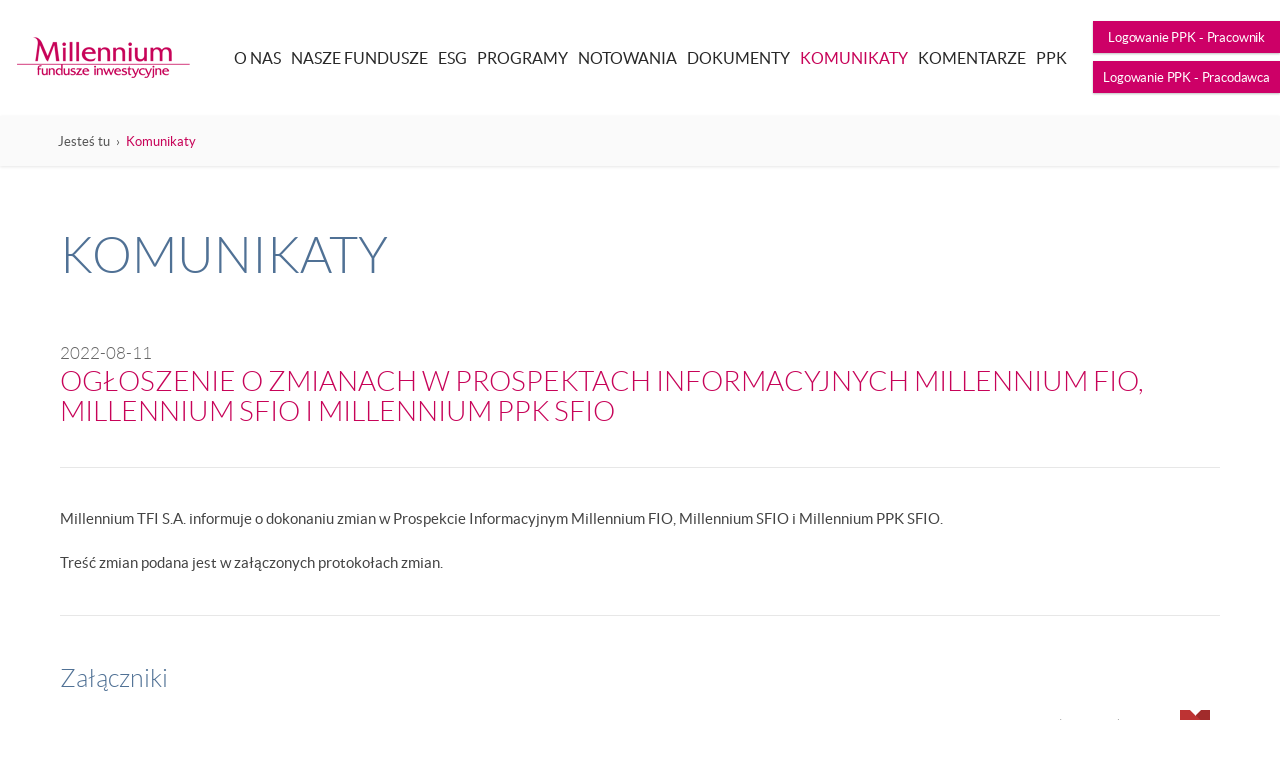

--- FILE ---
content_type: text/html;charset=utf-8
request_url: https://www.millenniumtfi.pl/news/id/345.html
body_size: 2533
content:
<!DOCTYPE html>
<html lang="pl">
<head>
	<title>Millennium Towarzystwo Funduszy Inwestycyjnych S.A.</title>
    <meta http-equiv="X-UA-Compatible" content="IE=edge,chrome=1">
	<meta http-equiv="Content-Type" content="text/html; charset=utf-8" />



	<meta name="viewport" id="viewport" content="height=device-height, width=device-width, initial-scale=0.75, maximum-scale=2, user-scalable=yes" />

	<meta name="keywords" content="Millennium Towarzystwo Funduszy Inwestycyjnych S.A., fundusze inwestycyjne, millennium tfi,tfi, fundusz inwestycyjny, towarzystwo funduszy inwestycyjnych, fundusze millennium" />
	<meta name="description" content="Oferta funduszy zarządzanych przez Millennium Towarzystwo Funduszy Inwestycyjnych S.A." />
	<meta name="robots" content="all" />


	

	<link rel="icon" type="image/png" href="/favicon.png">
	<link rel="apple-touch-icon" href="/_images/common/favicon.png" />
	<link rel="shortcut icon" href="/favicon.ico" />


	
	<link rel="stylesheet" href="/cdn/jquery-ui.min.css" type="text/css" />
	<link rel="stylesheet" href="/style/main.css?ver=20" type="text/css" />
	<link rel="stylesheet" href="/style/cube.css" type="text/css" />
	<link rel="stylesheet" href="/cdn/font-awesome.css" type="text/css" />

	
	
	<script type="text/javascript" src="/cdn/jquery.min.js"></script>
	<script type="text/javascript" src="/cdn/jquery-ui.min.js"></script>

	<script type="text/javascript" src="/script/website.js?ver=03"></script>


	
	
</head>

<body>
	<nav class="subpage"><div class="navmenu" id="navmenu"><ul><li><a href="https://www.millenniumtfi.pl/Millennium-TFI-S.A..html">O nas</a><ul><li><a href="https://www.millenniumtfi.pl/Millennium-TFI-S.A..html">Millennium TFI S.A.</a></li><li><a href="https://www.millenniumtfi.pl/Zarzad.html">Zarząd</a></li><li><a href="https://www.millenniumtfi.pl/manager.html">Zespół zarządzający</a></li><li><a href="https://www.millenniumtfi.pl/Lad-Korporacyjny.html">Ład Korporacyjny</a></li><li><a href="https://www.millenniumtfi.pl/Nagrody-Millennium-TFI.html">Nagrody Millennium TFI</a></li><li><a href="https://www.millenniumtfi.pl/Kariera.html">Kariera</a></li></ul></li><li><a href="https://www.millenniumtfi.pl/fund.html">Nasze fundusze</a><ul><li><a href="https://www.millenniumtfi.pl/fund.html">Fundusze parasolowe</a></li><li><a href="https://www.millenniumtfi.pl/subfund_category/id/1.html">Akcyjne</a></li><li><a href="https://www.millenniumtfi.pl/subfund_category/id/2.html">Mieszane</a></li><li><a href="https://www.millenniumtfi.pl/subfund_category/id/3.html">Dłużne</a></li></ul></li><li><a href="https://www.millenniumtfi.pl/esg.html">ESG</a></li><li><a href="https://www.millenniumtfi.pl/product.html">Programy</a><ul><li><a href="https://www.millenniumtfi.pl/investmentPlan.html">Plan Inwestycyjny Millennium*</a></li><li><a href="https://www.millenniumtfi.pl/product/id/4.html">Indywidualne Konto Emerytalne</a></li><li><a href="https://www.millenniumtfi.pl/PIM.html">Program Inwestycyjny Millennium</a></li><li><a href="https://www.millenniumtfi.pl/product/id/5.html">Program Inwestycyjny Przyszłość +</a></li></ul></li><li><a href="https://www.millenniumtfi.pl/price.html">Notowania</a></li><li><a href="https://www.millenniumtfi.pl/dokumenty.html">Dokumenty</a></li><li><a class="active" href="https://www.millenniumtfi.pl/news.html">Komunikaty</a></li><li><a href="https://www.millenniumtfi.pl/komentarze.html">Komentarze</a><ul><li><a href="https://www.millenniumtfi.pl/dla-doradcow.html">Dla Doradców</a></li></ul></li><li><a href="https://ppk.millenniumtfi.pl/">PPK</a></li></ul></div></nav><div id="header" class="header subpage"><div class="logo"><a href="/"><img src="/_images/common/logo2.png" alt="Strona główna" title="Strona główna" /></a></div><div class="login_button"><a href="https://millenniumtfi.sti24.pl/client/login" class="button button_login">Logowanie PPK - Pracownik</a><a href="https://ppkservice.psfinteco.pl/ppk/login" class="button button_login">Logowanie PPK - Pracodawca</a></div></div><div class="path"><div>Jesteś tu<span> › </span><a href="https://www.millenniumtfi.pl/news.html">Komunikaty</a></div></div><div class="background whitebg"><div class="content subpage"><h1>Komunikaty</h1><div class="title"><p class="date">2022-08-11</p><h2>Ogłoszenie o zmianach w Prospektach Informacyjnych Millennium FIO, Millennium SFIO i Millennium PPK SFIO</h2></div><p><strong></strong></p><div class="hr">&nbsp;</div><p>Millennium TFI S.A. informuje o dokonaniu zmian w Prospekcie Informacyjnym Millennium FIO, Millennium SFIO i Millennium PPK SFIO.</p>
<p>Treść zmian podana jest w załączonych protokołach zmian.</p><div class="hr">&nbsp;</div><div class="attachmentscontainer"><h4>Załączniki</h4><div class="contenttable list"><div class="contentrow"><div class="contentcell"><a href="/dl/5691/attachment/361345/2022%2008%2011%20Protok%C3%B3%C5%82%20zmian%20Prospektu%20FIO.pdf">2022 08 11 Protokół zmian Prospektu FIO.pdf</a></div><div class="contentcell date">(100 KB)</div><div class="contentcell file"><a class="pdf" href="/dl/5691/attachment/361345/2022%2008%2011%20Protok%C3%B3%C5%82%20zmian%20Prospektu%20FIO.pdf">&nbsp;</a></div></div><div class="contentrow"><div class="contentcell"><a href="/dl/5692/attachment/162cb9/2022%2008%2011%20Protok%C3%B3%C5%82%20zmian%20Prospektu%20PPK%20SFIO.pdf">2022 08 11 Protokół zmian Prospektu PPK SFIO.pdf</a></div><div class="contentcell date">(139 KB)</div><div class="contentcell file"><a class="pdf" href="/dl/5692/attachment/162cb9/2022%2008%2011%20Protok%C3%B3%C5%82%20zmian%20Prospektu%20PPK%20SFIO.pdf">&nbsp;</a></div></div><div class="contentrow"><div class="contentcell"><a href="/dl/5693/attachment/94b52f/2022%2008%2011%20Protok%C3%B3%C5%82%20zmian%20Prospektu%20SFIO.pdf">2022 08 11 Protokół zmian Prospektu SFIO.pdf</a></div><div class="contentcell date">(97 KB)</div><div class="contentcell file"><a class="pdf" href="/dl/5693/attachment/94b52f/2022%2008%2011%20Protok%C3%B3%C5%82%20zmian%20Prospektu%20SFIO.pdf">&nbsp;</a></div></div></div></div><div class="clr">&nbsp;</div></div></div><div class="footer-logos"><div class="content home padded"><div class="contenttable"><div class="contentcell"><a href="https://www.bankmillennium.pl/" target=""><img src="/_images/common/button_millennium_bank.png" alt="" /></a></div><div class="contentcell"><a href="https://www.millenniumbm.pl/" target=""><img src="/_images/common/button_millennium_dm.png" alt="" /></a></div><div class="contentcell"><a href="https://www.millennium-leasing.pl/" target=""><img src="/_images/common/button_millennium_leasing.png" alt="" /></a></div><div class="contentcell"><a href="https://www.linkedin.com/company/millennium-tfi-s-a/" target=""><img src="/_images/common/button_linkedin5.png" alt="" class="h65" /></a></div></div></div></div><div class="footer-izfa"><div class="content home padded center"><a href="https://izfa.pl/" rel="nofollow" target="_blank"><img src="/_images/common/logo_izfia2.png" alt="" /></a></div></div><div class="footer"><div class="content"><div class="contenttable"><div class="contentcell footsmall"><h2>Produkty</h2><ul><li><a href="https://www.millenniumtfi.pl/subfund_category/id/1.html">Subfundusze akcyjne</a></li><li><a href="https://www.millenniumtfi.pl/subfund_category/id/2.html">Subfundusze mieszane</a></li><li><a href="https://www.millenniumtfi.pl/subfund_category/id/3.html">Subfundusze dłużne</a></li><li><a href="https://www.millenniumtfi.pl/product.html">Oszczędzanie i emerytura</a></li><li><a href="https://www.millenniumtfi.pl/Fundusze-dla-firm.html">Fundusze dla firm</a></li></ul></div><div class="contentcell footsmall"><h2>Narzędzia</h2><ul><li><a href="https://www.millenniumtfi.pl/calculatorCompare.html">Policz stopę zwrotu</a></li><li><a href="https://www.millenniumtfi.pl/calculator.html">Kalkulator inwestycyjny</a></li><li><a href="https://www.millenniumtfi.pl/regularSavingCalculator.html">Kalkulator systematycznego oszczędzania</a></li><li><a href="https://www.millenniumtfi.pl/Promocje.html">Promocje</a></li><li><a href="https://www.millenniumtfi.pl/E-potwierdzenia.html">E-potwierdzenia</a></li></ul></div><div class="contentcell footsmall"><h2>Inwestowanie</h2><ul><li><a href="https://www.millenniumtfi.pl/Oplaty-i-prowizje-zachety.html">Opłaty i prowizje (zachęty)</a></li><li><a href="https://www.millenniumtfi.pl/Dystrybutorzy.html">Dystrybutorzy</a></li><li><a href="https://www.millenniumtfi.pl/Rachunki-nabyc.html">Rachunki nabyć</a></li><li><a href="https://www.millenniumtfi.pl/Terminy-realizacji-zlecen.html">Terminy realizacji zleceń</a></li><li><a href="https://www.millenniumtfi.pl/ABC-funduszy.html">ABC funduszy</a></li><li><a href="https://www.millenniumtfi.pl/Pytania-i-odpowiedzi.html">Pytania i odpowiedzi</a></li><li><a href="https://www.millenniumtfi.pl/contact.html">Kontakt</a></li></ul></div><div class="contentcell footbig"><a target="_blank" href="https://www.bankmillennium.pl/" class="button">Kup on-line</a><div class="gmapa"><div class="gmap_canvas"><a target="_blank" href="https://maps.google.com/maps?ll=52.204831,20.998071&z=17&t=m&hl=pl-PL&gl=US&mapclient=embed&cid=16943041760491827206"><img src="/_images/common/mapa.jpg" alt="" /></a></div></div></div></div></div></div><div class="copyright"><div class="content"><div class="contenttable"><div class="contentcell center left">Copyright 2026 by <a href="#">Millennium TFI</a>&nbsp;&nbsp;&nbsp;&nbsp;Projekt i realizacja <a href="http://www.jmc.pl">JMC</a></div><div class="contentcell center right"><a href="https://www.millenniumtfi.pl/Nota-prawna.html">Nota prawna</a><a href="https://www.millenniumtfi.pl/Ochrona-danych.html">Ochrona danych</a><a href="https://www.millenniumtfi.pl/Polityka-cookie.html">Polityka cookie</a></div></div></div></div>
</body>

</html>

--- FILE ---
content_type: text/css;charset=UTF-8
request_url: https://www.millenniumtfi.pl/style/main.css?ver=20
body_size: 21351
content:
.switchItem {
	display: none;
}

.switchItem.active {
	display: block;
}

.switchItemImage {
	display: none;
}

.switchItemImage.active {
	display: block;
}

.pricehistorytable {
	display: none;
}

.pricehistorytable.active {
	display: block;
}

div.formerror.fieldValidatorError { display: block; }

.infobox{
	padding:10px 0px 10px 0px;
	font-size:15px;
	line-height:18px;
	color:#cd0067;
	z-index:126;
}
.infobox p{
	font-size:13px;
	line-height:16px;
	padding:0px 0px 0px 0px;
	margin:10px 0;
	color:#777777;
}
.infobox span{
	display:block;
	float:left;
	padding:4px 0px 0px 0px;
}

.infobox img{
	float:left;
	margin:0px 5px 0 0;
}
.calcwindow {
	display: none;
}






table.calculator{
	border-collapse:separate;
	border-spacing:2px;
	width:100%;
	font-size:12px;
	line-height:16px;
}

table.calculator td{
	padding:4px 2px 4px 5px;

	ibackground:#f5f5f5;
	vertical-align:middle;
	height:24px;
}
table.calculator th{
	padding:4px 2px;

	background:#cd0067;
	color:#ffffff;
}

table.calculator .titles th{
	background:#e5e5e5;
	color:#333333;
}



.google-visualization-table {
    width: 100%;
}

.google-visualization-table-table{
	width:100%;
	font-family: latolatinregular, sans-serif !important;
	font-size:14px !important;
	line-height:16px !important;
	border-collapse:separate !important;
	border-spacing:0px !important;
	border:solid 0px #ffffff !important;
}

.google-visualization-table-table td{
	padding:13px 5px 14px 25px !important;
	color:#444444 !important;
	background:transparent !important;
	vertical-align:middle !important;
	text-align:left;
	position:relative;
	border:none !important;
	border-bottom:solid 1px #e7e7e7 !important;
}

.google-visualization-table-table td.google-visualization-table-td-number{
	text-align:center;
	padding:13px 5px 14px 5px !important;
}

.google-visualization-table-table td.google-visualization-table-td{
	padding:13px 5px 14px 15px !important;
}
.google-visualization-table-table td.google-visualization-table-seq{
	text-align:center;
	padding:13px 1px 14px 1px !important;
}

.google-visualization-table-table th,td.google-visualization-table-th{
	padding:13px 5px 14px 5px !important;
	background:transparent !important;
	color:#4286c1 !important;
	font-size:12px !important;
	line-height:15px !important;
	border:none !important;
	border-bottom:solid 1px #e7e7e7 !important;
	font-weight:normal !important;
	text-align:center;
	filter:none !important;
}
.google-visualization-table-tr-odd,
.google-visualization-table-tr-even,
.google-visualization-table-tr-odd td,
.google-visualization-table-tr-even td{
background:transparent !important;
}


.icon {
	display: block;
	width: 10px;
	height: 10px;
	padding:0 !important;
	float:left;
	position:absolute;
	left:0px;
	top:16px;
}

.date_warning{
	display: block;
	width: 10px;
	height: 10px;
	padding:0 !important;
	float:left;
	position:absolute;
	left:12px;
	top:16px;

	background:transparent url('/_images/calculator/date_warning.png') no-repeat center center;
	cursor:pointer;
}

.calcwindow.calc_output .date_warning{
    display: inline-block;
    width: 10px;
    height: 10px;
    padding: 0 !important;
    margin: 0 0 0 4px !important;
    float:none;
    position:relative;
    top:0;
    left:0;
}


body .ui-tooltip .date_warning_popup{
	font-size: 14px;
}
body .ui-tooltip .date_warning_popup span.date{
	font-family: latolatinbold, sans-serif;
	color:#cd0067;
}


.subfundName{
	imargin-left:6px;
	icursor:pointer;
}


.subfundSlider {
	iwidth: 320px;
	ifloat: left;
	background:#dddddd !important;
}
.subfundAxis {
	iwidth: 320px;
}
.subfundAxis div{

}


.subfundInterface {
	display: none;
}

.subfundInterface{
position:relative;
top:3px;
}



.investRemain{
	visibility:hidden;
}
input.investRemain{
	background:transparent;
	border:none;
	color:#cd0067;
	font-size:22px;
	line-height:22px;
	text-align:right;
}
span.investRemain{
	color:#666666;
	font-size:16px;
	line-height:16px;
	padding-left:2px;
}

.investRemainUnder {
	iborder: 1px solid red;
	visibility:hidden;
}
.investRemainOver {
	iborder: 1px solid blue;
	visibility:visible;
}
.investRemainExact{
	iborder: 1px solid green;
	visibility:hidden;
}




span.subfundPercent{
	color:#666666;
	font-size:14px;
	line-height:14px;
	padding:0 0 0 1px;
}
span.subfundAmount{
	color:#666666;
	font-size:14px;
	line-height:14px;
	padding:0 0 0 1px;
}



input[type='text'].subfundAmount,
input[type='text'].subfundPercent,
input[type='text'].investAmountInput,
input[type='text'].investTimeInput,
.subfundAmount,
.subfundPercent,
.investAmountInput,
.investTimeInput{
	background:transparent;
	border:none;
	color:#cd0067;
	font-size:17px;
	line-height:18px;
	text-align:right;
	padding:0;
	margin:0;
}

.sliderAxis div {
	float: left;
	text-align: center;
}

.investleft{
	padding:15px 0 0 0px;
	width:100%;
	max-width:650px;
}
.investright{
	float:right;
	padding:15px 0 0 0px;
	text-align:right;
}






.phSlider {
	width:100%;
	margin: 0px;
	background:#dddddd !important;
}
.ui-slider-range{
	background:#cd0067 !important;
}
.phAxis {
	width:100%;	
	box-sizing:border-box;
	iborder:solid 1px #123456;
}
.sliderAxis div{
	font-size:10px;
	line-height:12px;
	color:#888888;
}
.phAxis.sliderAxis div{
	font-size:11px;
	line-height:15px;

}

.contentcell.sevenaxis .phAxis.sliderAxis{
	padding:0 8.33% 0 8.33% !important;
}
.contentcell.sevenaxis .phAxis.sliderAxis > div{
	width:20% !important;
}



.boxes{
	margin:0 0 30px 0;
}
.box{
	color:#ffffff;
	display:table-cell;
}
.box > div{
	background:#4d88d0;
	margin:0 0 0 10px;
	padding:7px 7px 40px 7px;
	box-shadow:0px 1px 2px rgba(0,0,0,.26);
}
.boxes .box:first-child > div{
	margin:0 0 0 0px;
}
.box > div > div{
	font-size:20px;
	line-height:22px;
	position:absolute;
	bottom:7px;
	right:7px;
}
.ui-widget-content{
	border:none;
	background:none;
}



.calc_busy{
	position:absolute;
	top:45px;
	left:0;
	width:280px;
	padding:5px 10px;
	background:#f5f5f5;
	border:solid 1px #cd0067;
	border-radius:4px;
	z-index:133;
}



#jquery-overlay { position: fixed; top: 0; left: 0; z-index: 90; width: 100%; height: 500px; }


#jquery-lightbox { position: absolute; top: 0; left: 0; width: 100%; z-index: 100; text-align: center; line-height: 0; }
#jquery-lightbox a img { border: none; }

#lightbox-container-image-box {	position: relative; background-color: #000; width: 250px; height: 250px; margin: 0 auto; }

#lightbox-container-image { padding: 10px; }
#lightbox-loading { position: absolute;	top: 40%; left: 0%; height: 25%; width: 100%; text-align: center; line-height: 0; }
#lightbox-nav {	position: absolute; top: 0; left: 0; height: 100%; width: 100%; z-index: 10; }
#lightbox-container-image-box > #lightbox-nav { left: 0; }
#lightbox-nav a { outline: none; }
#lightbox-nav-btnPrev, #lightbox-nav-btnNext { width: 49%; height: 100%; zoom: 1; display: block; }
#lightbox-nav-btnPrev { left: 0; float: left; }
#lightbox-nav-btnNext { right: 0; float: right; }

#lightbox-container-image-data-box { font: 10px Verdana, Helvetica, sans-serif;	background-color: #010101;	margin: 0 auto;	line-height: 1.4em; overflow: auto; width: 100%; padding: 3px 10px 0 10px; }


#lightbox-container-image-data { padding: 0 10px; color: #fff; }
#lightbox-container-image-data #lightbox-image-details { width: 70%; float: left; text-align: left; }
#lightbox-image-details-caption { font-weight: bold; }
#lightbox-image-details-currentNumber {	display: block;	clear: left; padding-bottom: 1.0em; }
#lightbox-secNav-btnClose { width: 66px; float: right; padding-bottom: 0.7em; height: 22px;}


@font-face{
	font-family:latolatinlightregular;
	src:url(/font/latolatinlightregular.eot);
}
@font-face {
	font-family:latolatinlightregular;
	src:url(//:) format("No-IE-404"),url(/font/latolatinlightregular.ttf) format("truetype");
}
@font-face{
	font-family:latolatinregular;
	src:url(/font/latolatinregular.eot);
}
@font-face {
	font-family:latolatinregular;
	src:url(//:) format("No-IE-404"),url(/font/latolatinregular.ttf) format("truetype");
}

@font-face{
	font-family:latolatinbold;
	src:url(/font/latolatinbold.eot);
}
@font-face {
	font-family:latolatinbold;
	src:url(//:) format("No-IE-404"),url(/font/latolatinbold.ttf) format("truetype");
}

@font-face{
	font-family:latolatinblackregular;
	src:url(/font/latolatinblackregular.eot);
}
@font-face {
	font-family:latolatinblackregular;
	src:url(//:) format("No-IE-404"),url(/font/latolatinblackregular.ttf) format("truetype");
}

@font-face{
	font-family:Lato;
	src:url(/font/latolatinregular.eot);
}
@font-face {
	font-family:Lato;
	src:url(//:) format("No-IE-404"),url(/font/latolatinregular.ttf) format("truetype");
}

.none,.contentrow.none {display:none;}

html,body{
	padding: 0;
	margin: 0;
	border: 0;
	width:100%;
	height:100%;
}

body{
	font-family: latolatinregular, sans-serif;
	font-weight: normal;
	font-size:15px;
	line-height:20px;
	background:#ffffff;
	color:#444444;
	min-width:418px;
}

a {
	color:#1d5c9f;
	text-decoration: none;
}
a:hover {
	text-decoration: underline;
}

img {
	border: 0;
	margin: 0;
	padding: 0;
	vertical-align:bottom;
}

.wgimage{
	max-width:100% !important;
	height:auto !important;
}

p{
	margin: 0px 0 20px 0;
	padding: 0;
	text-align:left;
}

b,strong{
	font-family: latolatinbold, sans-serif;
	font-weight:normal;
}
.red{
	color:#c70358;
}

.subpage p{
	text-align:justify;
	font-size:15px;
	line-height:24px;
}

.center{
text-align:center !important;
}
.center p{
text-align:center;
}

p.phone{
	background: 		transparent url("/_images/common/phone.png") no-repeat center left;
	margin: 0px 0 10px 0;
	padding:1px 0 1px 30px;
}
p.email{
	background: 		transparent url("/_images/common/email.png") no-repeat center left;
	margin: 0px 0 10px 0;
	padding:1px 0 1px 30px;
}
p.info{
	font-size:13px;
	line-height:20px;
	color:#999999;
}

p.half{
max-width:50%;
}
.right p.half{
max-width:100%;
padding-left:50%;
}
.center p.half{
max-width:100%;
padding-left:25%;
padding-right:25%;
}

h1{
	font-family: latolatinlightregular, sans-serif;
	font-size: 50px;
	line-height: 60px;
	color:#507195;
	letter-spacing:0px;
	font-weight: normal;
	padding: 0px 0 55px 0px;
	margin: 0 0px;
	text-transform: uppercase;
	text-align:left;
}

.home h1{
	font-family: latolatinlightregular, sans-serif;
	font-size: 70px;
	line-height: 70px;
	color:#808080;
	padding: 0px 0 55px 0px;
}
.small h1{
	font-family: latolatinlightregular, sans-serif;
	font-size: 60px;
	line-height: 70px;
	color:#808080;
	padding: 0px 0 30px 0px;
}



.center h1{
text-align:center;
}

h1 span{
	font-family: latolatinregular, sans-serif;
	color:#444444;
	font-size: 20px;
	line-height: 25px;
	text-transform: none;
	text-align:right;
	float:right;
	margin:27px 0 20px 0;
}

.biglinks{
	padding: 5px 0 0px 0px;
	clear:left;
}

.biglinks a{
	font-family: latolatinlightregular, sans-serif;
	font-size: 16px;
	line-height: 20px;
	color:#000000;
	padding: 0px 0 0px 0px;
	margin:15px 0 0 0;
	display:inline-block;

}

.fundhome .biglinks{
	font-family: latolatinlightregular, sans-serif;
	font-size: 16px;
	line-height: 21px;
	padding: 5px 0 0px 0px;
	margin:0px 0 0 0;
	display:block;
	clear:both;
}
.fundhome .biglinks a{
	font-family: latolatinlightregular, sans-serif;
	font-size: 16px;
	line-height: 21px;
	color:#000000;
	padding: 0px 0 0px 0px;
	margin:15px 0 10px 0;
	display:block;
}
.fundhome .biglinks img{
	font-size: 1px;
	line-height: 2px;
	padding: 0px 0 0px 0px;
	margin:0px 0 0 0;
	float:right;
	width:20px;
	height:20px;

}

.blue{color:#30547c;font-size:17px;line-height:22px;}
.blue h1{color:#30547c;}
.blue p{color:#30547c;}
.blue .biglinks a{color:#30547c;font-size:17px;line-height:22px;margin:10px 0 0 0;}
.blue .biglinks.checked a{
	padding-left:20px;
	background: 		transparent url("/_images/common/checked2.png") no-repeat center left;
}


.brown{color:#585858;font-size:17px;line-height:22px;}
.brown h1{color:#9b958c;}
.brown.darker h1{color:#645c50;}

.brown p{color:#585858;}
.brown .biglinks a{color:#787063;font-size:17px;line-height:22px;margin:10px 0 0 0;}
.brown .biglinks.checked a{
	padding-left:20px;
	background: 		transparent url("/_images/common/checked.png") no-repeat center left;
}

.white{color:#ffffff;font-size:17px;line-height:22px;}
.white h1{color:#ffffff;text-shadow:0px 1px 3px rgba(0,0,0,0.5);}
.white p{color:#ffffff;text-shadow:0px 1px 3px rgba(0,0,0,0.5);}
.white .biglinks a{color:#ffffff;font-size:17px;line-height:22px;margin:10px 0 0 0;}
.white .biglinks.checked a{
	padding-left:20px;
	background: 		transparent url("/_images/common/checked3.png") no-repeat center left;
}

.minh{
	min-height:500px;
}





.upper{
	text-transform: uppercase;
}

h2{
	font-family: latolatinlightregular, sans-serif;
	color:#c70358;
	font-size: 28px;
	line-height: 30px;
	font-weight: normal;
	padding: 0px;
	margin: 0px 0 20px 0px;
	text-transform: uppercase;
	text-align:left;
	letter-spacing:0px;
}

h2 span{
	font-family: latolatinregular, sans-serif;
	color:#444444;
	font-size: 18px;
	line-height: 25px;
	text-transform: none;
	itext-align:right;
	ifloat:right;
	margin:5px 0 2px 10px;
}

h3{
	font-family: latolatinlightregular, sans-serif;
	color:#c70358;
	font-size: 28px;
	line-height: 30px;
	font-weight: normal;
	padding: 0px;
	margin: 0px 0 50px 0px;
	text-transform: uppercase;
	text-align:left;
	letter-spacing:0px;
}
h4{
	font-family: latolatinlightregular, sans-serif;
	color:#507195;
	font-size: 25px;
	line-height: 28px;
	font-weight: normal;
	padding: 0px;
	margin: 0px 0 20px 0px;
	text-align:left;
	letter-spacing:0px;
}
.list h4{
	margin: 0px 0 10px 0px;
}

.content > div > h4{
	margin: 30px 0 10px 0px;
}

.content.subpage > h4{
	margin: 30px 0 0px 0px;
}


h5{
	font-family: latolatinlightregular, sans-serif;
	color:#555555;
	font-size: 20px;
	line-height: 24px;
	font-weight: normal;
	padding: 0px;
	margin: 0 0 10px 0;
	text-align:left;
	letter-spacing:0px;
	position:relative;
	top:-20px;
}

h6{
	font-family: latolatinlightregular, sans-serif;
	color:#666666;
	font-size: 15px;
	line-height: 20px;
	font-weight: normal;
	padding: 0px;
	margin: 0px 0 0px 0px;
	text-transform: uppercase;
	letter-spacing:0px;
}

.home h2{
	text-transform: none;
	margin: 0px 0 30px 0px;
	font-size: 25px;
	line-height: 28px;
}

.footer h2{
	font-family: latolatinregular, sans-serif;
	color:#cd0067;
	font-size:17px;
	line-height:28px;
	text-transform: none;
	border-bottom:solid 2px #cd0067;
	padding:0 0px 3px 0px;
	margin:18px 0 40px 0;
}






span.up{color:#53a055;}
span.down{color:#891c1c;}

/* ///////////////////////////////////////////////////////////////*/

form,fieldset{
	padding:0;
	margin:0;
	border:0;
	letter-spacing:0px;
}

fieldset{
	position:relative;
}

input,select,textarea,label,.button{
	font-family: latolatinregular, sans-serif;
	font-weight: normal;
	font-size:16px;
	line-height:20px;
	color:#000000;
}
textarea{
	min-height:200px;
}
input[type=submit],input[type=button],.button{
	font-family: latolatinregular, sans-serif;
	font-size:20px;
	line-height:25px;
	background: 		#cd0067 url("/_images/common/buttonarrow.png") repeat-y 101% 50%;
	padding:13px 56px 13px 25px;
	margin:0 3px 3px 0;
	color:				#ffffff;
	min-width:60px;
	cursor:				pointer;
	border:none;
	letter-spacing:0px;
	box-shadow:0px 1px 2px rgba(0,0,0,0.26);
	display:inline-block;
	text-align:left;
}
.button.smaller{
	font-size:15px;
	line-height:15px;
	padding:16px 56px 16px 25px;
}

.button.button-small{
	font-size: 17px;
    line-height: 17px;
    padding: 10px 50px 10px 19px;
    min-width: 50px;
    margin: 0;
}


h1 + .button.smaller{margin-top:40px;}

.button.getfile{
	background: 		#cd0067 url("/_images/common/getfile.png") no-repeat center right;
	font-size:15px;
	line-height:25px;
	padding:13px 52px 13px 15px;
	min-width:40px;
}
.button.logout{
	background: 		#cd0067 url("/_images/common/logout.png") no-repeat center right;
	font-size:15px;
	line-height:25px;
	padding:10px 52px 10px 15px;
	min-width:40px;
}

.button.logout-small{
	background: 		#cd0067 url("/_images/common/logout.png") no-repeat 101% 50%;
	position: absolute;
    top: 15px;
    right: 15px;
}



.button-right{
	float:right;
}

input[type=submit]:hover,input[type=button]:hover,.button:hover{
	background-color: 		#ffffff;
	color:#cd0067;
	text-decoration:none !important;
}
.button.getfile:hover{
	background: 	#ffffff url("/_images/common/getfile_ac.png") no-repeat center right;
	color:#cd0067;
	text-decoration:none !important;
}

.back{
	background: 		#cd0067 url("/_images/common/buttonarrowback.png") no-repeat center left;
	padding:13px 25px 13px 56px;
	text-align:right;
}
.btndownload{
	background: 		#cd0067 url("/_images/common/buttonarrowdown.png") repeat-y 101% 50%;
}


.button.button-small.back{
    padding: 10px 19px 10px 50px;
}
.fitbut{width:100%;}

.button.small{
	font-size:15px;
	line-height:20px;
	background: 		#2c67a5;
	padding:			10px 20px;
	min-width:10px;
}
.button.small:hover{
	background-color: 		#0f4883;
	color:#ffffff;
	text-decoration:none !important;
}
.contenttable.half .button.small{
	box-sizing:border-box;
	font-size:13px;
	line-height:20px;
	padding:			10px 5px;
	margin:0 1% 2% 1%;
	display:block;
	min-width:10px;
	width:98%;
	text-align:center;
}


.stylefileinput-container{
	display:block;
	position:relative;
}
.stylefileinput-container span{
	width:120px !important;
	height:54px !important;
	top:0px !important;
	opacity:0  !important;
}
.stylefileinput-container span input{
	width:300px !important;
	right:0 !important;
	left: auto !important;
	height:54px !important;
}
.stylefileinput-button.button_s1{
	position:absolute !important;
	top:0;
	right:0;
	width:120px !important;
	padding:17px 10px;
	background-color: 		#0027C2;
	font-size:11px;
}


.attinfo{
	box-sizing:border-box;
	float:none;
	font-size:11px;
	line-height:16px;
	margin:0;
	padding:0 0 0 130px;
	letter-spacing:1px;
	width:auto;
	color:#959595;
}

input[type=text],input[type=number],input[type=password],select,textarea{

	padding:24px 2% 8px 2%;
	margin:0px 0 27px 0;
	width:100%;

	background:#ffffff;
	border:solid 1px #b2b2b2;

	box-sizing:border-box;
	-moz-box-sizing:border-box;
	-webkit-box-sizing:border-box;

}


select.form-control{
	margin:0;
	padding:16px;
}


#pricecurrency{
padding:8px 2% 8px 2%;
}


form fieldset > div{
	position:relative;
	float:left;
	text-align:left;
	width:100%;
	margin:0;
}
fieldset label{
	position:absolute;
	top:0px;
	left:2px;
	right:2px;
	display:block;
	padding:3px;
	font-size:11px;
	line-height:14px;
	color:#727272;
	margin:0;

}
fieldset input:focus + label{
  color:#000000;

}
fieldset input:valid + label{
	color:#3aae1b;
}





div.formerror{
	position:absolute;
	top:2px;
	left:2px;
	right:2px;
	padding:3px;

	font-size:10px;
	line-height:12px;

	background:#a82341;
	color:#ffffff;
	display:none;

}

div.center{
	text-align:center !important;
	margin:0 auto;
}


/* ///////////////////////////////////////////////////////////////*/

div.clear,div.clr{
	clear: both;
	margin: 0;
	padding: 0;
	width: 0;
	height: 0;
	font-size: 0;
	line-height: 0;
	float:none;
}




blockquote {
	font-family: Georgia, sans-serif;
	margin:0px 0 10px 0;
	padding: 10px 0 0 55px;
	overflow: hidden;
	font-size: 17px;
	line-height: 20px;
	color: #666666;

	position: relative;
	font-style:italic;
}

blockquote:before {
	display: block;
	content: "“";
	color: #bababa;
	position: absolute;
	left: 0px;
	top: 35px;
}
.background blockquote:before {
	font-size: 100px;
}

blockquote:after {
	content:none;
}
blockquote cite{
	display: block;
	margin:10px 0 0 0px;
	color:#aaaaaa;
	font-size:14px;
}
blockquote cite:before{
	content: "— ";
}
ul{
	list-style-image:url('/_images/common/li.png');
	margin:10px 0px 10px 15px;
	padding:0px;
}
ul.nobullet{
list-style-type:none;
list-style-image:none;
}
ul ul,ol ol,ul ol,ol ul{
	margin:0px 0px 20px 15px;
	padding:0px;
}
li{
	margin:0px;
	padding:0px 0 3px 0px;
}
ul li ul{
	list-style-image:url('/_images/common/li2.png');
}
ol{
	list-style-image:none;
	list-style-type:decimal !important;
	margin:0px 0px 20px 35px;
	padding:0px;
}
ol ol,ul ol{
	margin:5px 0px 5px 35px;
	padding:0px;
}
li ol{
	list-style-image:	none;
	list-style-type:	decimal !important;
}

div.hr{
	height:				40px;
	line-height:		1px;
	padding:			0;
	margin:				20px 0 20px 0;
	background: 		transparent url("/_images/common/hr.png") repeat-x center center;
	font-size:			1px;
	clear:				both;
}
div.hr.small{
	height:				20px;
	margin:				10px 0 10px 0;
}
div.hr.tiny {
	height: 1px;
	margin: 4px 0 5px 0;
	background: none;
}
hr{
	margin:				30px 0 30px 0;
}

div.line{
	height:				20px;
	line-height:		1px;
	padding:			0;
	margin:				15px 0 15px 0;
	background: 		transparent url("/_images/common/line.png") no-repeat center center;
	font-size:			1px;
	clear:				both;
}

div.line2{
	height:				2px;
	line-height:		1px;
	padding:			0;
	margin:				5px 0 5px 0;
	background: 		transparent url("/_images/common/line2.png") no-repeat center center;
	font-size:			1px;
	clear:				both;
}


p.small{
	font-size:80%;
}
.required{
	color: #cd0067;
}
.text-right {
	text-align: right;
}
@media screen and (max-width: 780px){
	.text-center-xs{
		text-align: center;
	}
}
.space {
	height: 25px;
}






/* ///////////////////////////////////////////////////////////////*/

.background {
	background-position: center center;
	background-repeat: no-repeat;
	min-height:10%;
}

.background.title{
	position:relative;
	top:-40px;
	min-height:200px;
	color:#ffffff;
	padding:30px;
	background-position:88% 0%;
	display: flex;
    flex-direction: column;
    justify-content: space-between;
    align-items: flex-start;
}
.background.title h1{
	color:#ffffff;
	text-shadow:0px 1px 3px rgba(0,0,0,0.5);
	padding:0px;
	line-height:55px;
	max-width:70%;
}

.background.title[style*="dark"] h1{
	color:#ffffff;
}
.background.title[style*="light"] h1{
	color:#507195;
	text-shadow:0px 1px 3px rgba(0,0,0,0.1);
	text-shadow:0px 0px 6px rgba(255,255,255,1), 0px 0px 15px rgba(255,255,255,1);
}

.fullscreen,
.contenttable {
	width:100%;
	min-height:100%;
}
.not-fullscreen,
.not-fullscreen .contenttable,
.fullscreen.not-overflow,
.fullscreen.not-overflow .contenttable {
	height:100%;
	overflow:hidden;
}

div.contentbg,div.whitebg{
	/*background-image:url('/_images/common/content.jpg');*/
	background:#ffffff;
}
div.graybg{
	background:#edf0f3;
	background-size:auto;
}

div.section {
	background:#9ed100;
}

.not-fullscreen {
	height:50%;
	min-height:300px;
}

.eyesbg{
	height:530px;
	background-color:#ebeeef;
	background-color:#f0eeed;
	background-repeat:no-repeat;
	background-position:top center;
}

/* /////////////////////////////////////////////////////////// */

.header .logo{
	position:absolute;
	top:0;
	left:0;
	width:204px;
	height:116px;
}
.header .logo a{
	display:block;
	width:204px;
	height:116px;
	margin:0;
}

.header{
position:relative;
height:116px;
z-index:4;

position:absolute;
top:0;
left:0;
right:0;
height:116px;


min-width: 418px;

}

.header .lang{
	margin:0 0 0 0;
	color:#ffffff;
	position:absolute;
	top:49px;
	right:67px;
}
.header .lang a{
	font-size:12px;
	line-height:14px;
	color:#c70358;
	text-decoration: none;
	z-index:1;
}
.header .lang a:hover{
	color:#000000;
}


@keyframes nextdown{
	0% {transform: translateY(0px);}
	80%{transform: translateY(0px);}
	85%{transform: translateY(-20px);}
	90%{transform: translateY(0px);}
	95%{transform: translateY(-20px);}
	100%{transform: translateY(0px);}
}
@-webkit-keyframes nextdown{
	0% {-webkit-transform: translateY(0px);}
	80%{-webkit-transform: translateY(0px);}
	85%{-webkit-transform: translateY(-20px);}
	90%{-webkit-transform: translateY(0px);}
	95%{-webkit-transform: translateY(-20px);}
	100%{-webkit-transform: translateY(0px);}
}
.nextdown{
	width:100%;
	text-align:center;
	z-index:4;
	position:absolute;
	bottom:70px;
	left:0;
	right:0;
	animation:nextdown;
	animation-duration: 6s;
	animation-iteration-count: infinite;
	-webkit-animation:nextdown;
	-webkit-animation-duration: 6s;
	-webkit-animation-iteration-count: infinite;
}


.nextdown a{
	display:block;
	width:60px;
	height:60px;
	margin:0 auto;
	color:#c70358;
	text-decoration:none;
	box-shadow:0px 1px 2px rgba(0,0,0,0.26);
	background:#c70358 url("/_images/common/nextdown.png") no-repeat center center;
}
.nextdown a:hover{
	color:#ffffff;
	text-decoration:none;
	background:#ffffff url("/_images/common/nextdown2.png") no-repeat center center;
}





.slide{
width:100%;
height:100%;
}

.slide .contenttable{
	max-width:1160px;
	margin:0 auto;
	padding:0 10px;
	box-sizing:border-box;
	height:100%;
}

.switchbuttons{
	position: absolute;
	bottom:20px;
	left:0;
	right:0;
	z-index:5;
}
.switchbuttons > div {
	margin:0 auto;
	display:table;
	border-collapse: separate;
	border-spacing: 10px 5px;

}
.switchbuttons .switchItemButton{
	width:16px;
	height:16px;
	background:#cd0067;
	font-size:0px;
	line-height:0px;
	margin:1px;
	display:table-cell;
	cursor:pointer;
	box-shadow:0px 1px 2px rgba(0,0,0,0.26);
}


.light{
width:100%;
height:100%;
background:#123456;
background: 		transparent url("/_images/common/light.png") repeat-x top center;
}


.header .cube{
width:50px;
height:75px;
position:absolute;
top:20px;
right:0;
box-shadow:0px 1px 2px rgba(0,0,0,0.26);
}

.header .login_button{
    height: 66px;
    position: absolute;
    display: flex;
    justify-content: center;
    flex-direction: column;
    top: 24px;
    right: 0;
}

.button.button_login{
	font-size: 13px;
    line-height: 15px;
    padding: 9px 40px 8px 10px;
    min-width: 50px;
    margin: 4px 0;
    text-align: center;
    background-image: url("/_images/common/buttonlogin.png");
    padding: 9px 10px 8px 10px;
    background-image: none;
    letter-spacing: -0.01rem;
}

nav {
	position: absolute;
	top:0;
	top:39px;
	height: 40px;

	text-align: center;
	padding:0px 0px 0 0px;

	font-family: latolatinregular, sans-serif;
	font-size:16px;
	line-height: 1.1;
	letter-spacing:0px;
	z-index:6;

	left:192px;
	right:172px;
}

nav.fixed {
	position: fixed;
	top: 0;

	left:0px;
	right:0px;

	bottom: auto;
	height: 40px;
	z-index: 6;
	background: transparent url("/_images/common/nav.png") repeat top left;
	box-shadow:0px 1px 5px rgba(0,0,0,0.3);
}
nav .navmenu{
	xmax-width:560px;
	xmax-width:700px;
	margin:0 auto;
	padding: 0;
	position:relative;
}
nav ul {
	margin:0px auto 0 auto;
	padding: 0;
	list-style-image:none;
	display: table;
	xwidth:100%;
}


nav li {
	display:table-cell;
	padding:0;
	margin:0 0 0 0px;
	color:#282828;
	text-align:center;
	vertical-align:middle;
	iheight:40px;
	position:relative;
}
nav li a {
	color: #282828 !important;
	text-transform: uppercase;
	text-decoration: none;
	padding: 11px 5px;
	display:block;
}
nav li a:hover,nav li a.active{
	color:#c70358 !important;
	text-decoration: none;
}
nav ul ul{
	display:none;
	position:absolute;
	width:200px;
	top:36px;
	left:0px;
	background:#ffffff;
	box-shadow:0px 1px 5px rgba(0,0,0,0.3);
	margin:0;
	padding:6px;
}
nav ul ul li{
	display:block;
	height:auto;
	padding:9px;
	font-size:12px;
	line-height:15px;
	text-align:left;
}
nav ul ul li a{
padding:0px;
}

nav ul li:hover ul{
	display:block;
}




@media screen and (min-width: 971px){
	nav ul ul.subnavmenu {
		position: relative;
		width: 100%;
		top: 0px;
		left: 0px;
		background: #ffffff;
		box-shadow: none;
		margin: 5px 0 -5px 0;
		padding: 0;
	}
	nav ul ul.subnavmenu li {
		padding: 6px 0px 6px 15px;
	}
	nav ul ul.subnavmenu li a:before {
		font-family: "FontAwesome";
		content: "\f111";
		font-size: 6px;
		position: absolute;
		left: 2px;
		top: 6px;
	}
}


.buyonline{
	position:fixed;
	width:32px;
	height:132px;
	top:148px;
	right:0;
}


.path{
	text-align:left;

	font-size:13px;
	line-height:16px;

	font-family: latolatinregular, sans-serif;
	color:#555555;
	background:#fafafa;
	margin:116px 0 5px 0;
	padding:18px 0px 16px 15px;
	box-shadow:0px 1px 3px rgba(0,0,0,0.1);

	min-width:403px;

}
.path > div{
margin:0px auto;
max-width:1180px;
	position:relative;
}
.path a{
	color:#c70358;
}
.path span{
	padding:0 3px;
	font-size:13px;
}
div.print{
	display: inline-block;
	padding: 2px 38px 0 0;
	position: absolute;
	text-align:right;
	top: -2px;
	right: 15px;
	width: 100px;
	height: 18px;
	cursor:pointer;
	color:#555555;
	background: transparent url("/_images/common/print1.png") no-repeat center right;
	display:none;
}
div.print:hover{
	color:#c70358;
	background: transparent url("/_images/common/print2.png") no-repeat center right;
}

/* ///////////////////////////////////////////////////////////////*/

.contenttable {
	display:table;
}
.contentcell {
	display:table-cell;
	position:relative;
	vertical-align:middle;
	text-align:center;
}
.contentrow {
	display:table-row;
	position:relative;
	vertical-align:middle;
	text-align:center;
}

.contentcaption{
display: table-caption;
}


.contenttable.padding .contentcell{
	padding:0 10px;
	box-sizing:border-box;
}

.contenttable.double .contentcell{
	width:50%;
}

.contenttable.doubled > .contentrow > .contentcell{
	width:50% !important;
}
.contenttable.doubled > .contentcell{
	width:50% !important;
}

.contenttable.triple .contentcell{
	width:33%;
}
.contenttable.quadruple .contentcell{
	width:25%;
}

.contenttable .contentcell.singletriple{
	width:33% !important;
}
.contenttable .contentcell.doubletriple{
	width:66% !important;
}



.menu{
	margin:0px 0 40px 0;
	position:relative;
	top:-5px;

}
.menu .contenttable{
	max-width:1160px;
	min-width:80%;
	width:auto;
	margin:0 auto;
	height:auto;

	border-collapse: separate;
	border-spacing: 10px 5px;

}
.menu .contenttable  a{
	text-align:center;
	vertical-align:middle;

	padding:15px 15px;
	font-size:16px;
	line-height:20px;
	color:#6c6c6c;
	box-sizing:border-box;
	display:table-cell;
	background:#f5f5f5;
	box-shadow:0px 1px 2px rgba(0,0,0,.26);

}
.menu .contenttable  a.active,
.menu .contenttable  a:hover{
	color:#ffffff;
	background:#c70358;
	text-decoration:none;
}


.menu.second{
	margin:0px 0 0px 0;
	top:-45px;
}
.menu.second .contenttable  a{
	width:10%;
	font-size:14px;
	line-height:16px;
}
.menu.second .contenttable  a:first-child{
	border-left:none;
}
.menu.second .contenttable  a.active,
.menu.second .contenttable  a:hover{
	color:#2c66a5;
	background:#ffffff;
	text-decoration:none;
}





.contenttable.short{
	width:50%;
	margin:0 auto;
}
.contenttable.half{
	width:50%;
	float:left;
}



.contenttable.half .contentcell{
	width:auto;
	padding:0;
}

.center .contenttable.half{
	width:50%;
	float:none;
	margin:0 auto;
}

.contentcell.newsletterbut{
width:180px;
}

.content > .contenttable{
	imargin-top:30px;

}


.contenttable.list.table{
	font-size:14px;
	line-height:16px;
}

.content .contenttable.list .head .contentcell{
	vertical-align:middle;
}

.content .contenttable.list .contentrow > .contentcell:first-child{
	max-width:160px;
	padding-left:8px;
}
.content .contenttable.list .contentrow > .contentcell.checkboxed{
	max-width:143px;
	padding-left:25px;
}
.subfundselect,.checkboxed .subfundSelect{
position:absolute;
ibottom:38%;
left:2px;
padding:0;
margin:2px 0 0 0;
}

.checkboxed label{
color:#444444;
font-size:14px;
line-height:16px;
vertical-align:middle;
margin:0;
padding:0;

}

.checkboxed span{
display:inline-block;
position:relative;
top:-1px;
margin:0 4px 0px 0;
box-sizing:border-box;
padding:2px 0 0 0;
background:#4d88d0;
width:12px;
height:12px;
text-align:center !important;
vertical-align:top !important;
font-size:8px;
line-height:8px;
font-weight:normal;
color:#ffffff;
border-radius:6px;
cursor:pointer;
}



.contenttable.list a{
	color:#444444;
}
.contenttable.list .selected .checkboxed a{color:#ffffff;}

.contenttable.list h5{
	font-size: 14px;
	line-height:15px;
	color:#4286c1;
	top:0;
	font-family: latolatinregular, sans-serif;
}
.contenttable.list .head h5{
	display:inline-block;
	width:auto;
	margin:0;
	top:0;
}
.contenttable.list h5.top{
	padding:0 12px 0 0;
	background: 		transparent url("/_images/common/top.png") no-repeat center right;
	cursor:pointer;

}
.contenttable.list h5.bottom{
	padding:0 12px 0 0;
	background: 		transparent url("/_images/common/bottom.png") no-repeat center right;
	cursor:pointer;
}
.contenttable.list h5.noactive{
	padding:0 12px 0 0;
	background: 		transparent url("/_images/common/noactive.png") no-repeat center right;
	cursor:pointer;
}

.contenttable.list > .contentcell{
	width:auto;
	padding:13px 10px 12px 0;
	border-bottom:solid 1px #e7e7e7;
}
.contenttable.list > .contentrow > .contentcell,
.contenttable.list .subfundRow > .contentrow > .contentcell{
	width:auto;
	padding:13px 10px 12px 0;
	border-bottom:solid 1px #e7e7e7;
	vertical-align:middle;
}


.contenttable.list > .contentrow.head > .contentcell{
	width:auto;
}



.pricechartrow.more{
	background:#f7f9fc;
}

.center.contenttable .left.contentcell.checkboxed span{
text-align:center !important;
}

.contenttable.list .contentcell.date{
	color:#666666;
	font-family: latolatinlightregular, sans-serif;
	font-size:17px;
	width:160px;
	text-align:center;
	padding:13px 0 12px 0;

	width:100px;
	text-align:left;
	padding:13px 13px 12px 0;
	white-space:nowrap;

}

p.date{
	color:#666666;
	font-family: latolatinlightregular, sans-serif;
	font-size:17px;
	padding:0px 0 2px 0;
	margin:0;
	text-align:left;
}
p.note{
	color:#666666;
	font-family: latolatinlightregular, sans-serif;
	font-size:13px;
	line-height:18px;
	
	font-size:15px;
	line-height:21px;
	letter-spacing: -0.12px;
	
	padding:0px 0 0px 0;
	margin:0;
	text-align:justify;
}

.title h2{

}
.title h5{
	margin:0;
	top:-18px;
}


.contenttable.list .contentcell.file{
	font-size:1px;
	width:40px;
	text-align:center;
	padding:7px 5px 6px 5px;
}
.contenttable.list .contentcell.risks{
	padding:10px 10px 10px 0;
	width:200px;
}

.contenttable.list .contentcell.comentator{
	width:160px;
	text-align:left;
	padding:10px 16px 10px 0;
}
.contenttable.list .contentcell.comentator img{
	width:100%;
}
.contentrow.selected .contentcell{
	background:#2c67a5;
	color:#ffffff;
}


.contenttable.branch{
background:#eeeeee;
	border-collapse: separate;
	border-spacing: 10px 10px;

}
.contenttable.branch .contentcell{
padding: 2px 10px 2px 23px;
font-size:14px;
line-height:16px;
max-width:130px;
}
.contenttable.branch .contentcell .checkbox{
position:absolute;
top:1px;
left:-23px;
}
.cntbranch{
position:relative;
padding:3px 0 3px 0;
}


.content{
	max-width:1160px;
	margin:0 auto;
	padding:60px 15px 60px 15px;
}
.content.subpage{
	padding:55px 15px 60px 15px;
	min-height:400px;
	position:relative;
}


.content .contentcell{
	text-align:left;
	vertical-align:top;
}
.content .double .contentcell{
	width:50%;
	padding:0 0 0 15px;
}
.content .double .contentcell:first-child{
	padding:0 15px 0 0;
}
.content .double.firstsmall .contentcell{
	width:66%;
	padding:0 0 0 15px;
}
.content .double.firstsmall .contentcell:first-child{
	width:33%;
	padding:0 15px 0 0;
}
.content .double.firsttiny .contentcell{
	width:85%;
	padding:0 0 0 15px;
}
.content .double.firsttiny .contentcell:first-child{
	width:15%;
	padding:0 15px 0 0;
}






.content .form .contentcell{
	padding:0 0 0 5px;
}
.content .form .contentcell:first-child{
	padding:0 5px 0 0;
}
.contenttable.center .contentcell{
	text-align:center !important;
}
.contenttable.center .contentcell *{
	text-align:center !important;
}
.contentcell.center{
	vertical-align:middle !important;
	text-align:center !important;
}

.contenttable.center .contentcell.left{
	vertical-align:middle !important;
	text-align:left !important;
}
.contenttable.center .contentcell.left *{
	vertical-align:middle !important;
	text-align:left !important;
}
.contenttable.center .contentcell.right{
	vertical-align:middle !important;
	text-align:right !important;
}
.contenttable.center .contentcell.right *{
	vertical-align:middle !important;
	text-align:right !important;
}

.contentcell.left{
	vertical-align:top !important;
	text-align:left !important;
}
.contentcell.left *{
	text-align:left !important;
}
.contentcell.right{
	vertical-align:top !important;
	text-align:right !important;
}
.contentcell.right *{
	text-align:right !important;
}
.contentcell.center.left{
	vertical-align:middle !important;
	text-align:left !important;
}
.contentcell.center.right{
	vertical-align:middle !important;
	text-align:right !important;
}
.contentcell.bottom{
	vertical-align:bottom !important;
}
.contenttable.top .contentcell{
	vertical-align:top !important;
}

.contenttable.list .contenttable.rate .contentcell,
.contenttable.rate .contentcell{
	padding:0 3px !important;
	vertical-align:top !important;
	white-space:nowrap;
	width:9%;
	min-width: 50px;
}
.contentcell.rate{
	padding-right:0 !important;
}


.content.home.padded{
	max-width:1190px;
	margin:0 auto;
	padding:60px 15px 60px 15px;
}
.contenttable.padded .contentcell{
	padding:0 15px;
}


/* ///////////////////////////////////////////////////////////////*/

.menubox{
	background:#123456;
	width:304px;
	height:245px;
	margin:0 auto;
	color:#ffffff;
	text-align:center;
	position:relative;
	cursor:pointer;
	overflow:hidden;
}
.menubox h4{
	color:#ffffff;
	position:absolute;
	left:0;
	right:0;
	top:43%;
	margin:0;
	padding:38% 0 15px 0;
	top:0;
	bottom:0;
}
.menubox a{
	display:block;
	width:100%;
	height:100%;

}
.menucover,.menuarrow{
	position:absolute;
	left:0;
}
.menucover{
	width:304px;
	height:245px;
	top:-245px;
	background: 		transparent url("/_images/common/menucover.png") no-repeat top center;
}
.menuarrow{
	width:304px;
	height:57px;
	bottom:-57px;
	background: 		transparent url("/_images/common/menuarrow.png") no-repeat top center;
}
.menubox:hover .menucover{
	top:0px;
	animation-duration: 0.5s;
	animation-name: slidein;
}
.menubox:hover .menuarrow{
	bottom:0px;
	animation-duration: 0.5s;
	animation-name: slidein2;
}
@keyframes slidein {
  from {top:-245px;}
  to {top:0px;}
}
@keyframes slidein2 {
  from {bottom:-57px;}
  to {bottom:0px;}
}




.footer{
	background:#edf0f3;
	padding:0px 0;
	font-size:16px;
	line-height:20px;
	color:#4d4d4d;
}
.footer .content{padding:40px 15px 40px 15px;}
.footer .contentcell{
	vertical-align:top;
	padding:0 10px;
}
.footer a{color:#4d4d4d;}
.footer ul{
	display:block;
	float:left;
	list-style-image:none;
	list-style-type:none;
	margin:0 0px 0 0px;
	padding:0;
}
.footer p{
	margin:0 10px 15px 10px;
	padding:0;
}



.footer ul li{text-align:left;padding:0;margin:0 0 14px 0;}

.footer .contentcell.footsmall{width:22%;padding:0 16px 0 0;}
.footer .contentcell.footbig{width:33%;padding:0;}


.footer .button{
width:100%;
margin:0 0 10px 0;
box-sizing:border-box;
color:#ffffff;
}
.footer .button:hover{
	background-color: 		#ffffff;
	color:#cd0067;
}
.gmapa,.branch_map{width:100%;height:100%;}

.copyright{
	background:#cd0067;
	font-size:12px;
	line-height:16px;
	color:#ffffff;
	padding:13px 0;
}
.copyright .content{padding:0 10px;}
.copyright a{color:#ffffff;}
.copyright a:hover{}

.copyright .right a{
	font-size:16px;
	line-height:22px;
	padding:0 4px;
}


.image{
	float:left;
	margin:0 40px 20px 0;
	max-width:50%;
}
.image.right{
	float:right;
	margin:0 0 20px 40px;
}

.image.full{
	float:left;
	margin:15px 0 15px 0;
	width:100%;
	max-width:100%;
}


.paging{
	display:table;
	margin:60px auto 0 auto;
}
.paging a{
	display:table-cell;
	height:51px;
	text-align:center;
	vertical-align:middle;
	padding:0 16px;
	font-size:18px;
}
.paging a.active,.paging span{
	color:#999999;
	text-decoration:none;
}
.paging a.previous,.paging a.next{
	width:51px;
	height:51px;
	font-size:0px;
	text-decoration:none;
	padding:0 0px;
	box-shadow:0px 1px 2px rgba(0,0,0,0.26);
}
.paging a.previous{
	background: 		transparent url("/_images/common/previous.png") no-repeat center center;
}
.paging a.next{
	background: 		transparent url("/_images/common/next.png") no-repeat center center;
}
.paging a.previous:hover{
	background: 		transparent url("/_images/common/previousa.png") no-repeat center center;
}
.paging a.next:hover{
	background: 		transparent url("/_images/common/nexta.png") no-repeat center center;
}


/* ///////////////////////////////////////////////////////////////*/

span.red{
	color:#c40022;
}

.thumbnail{
	width:186px;
	height:186px;
	margin:0 5px 10px 5px;
	background:#0027C2;
	overflow:hidden;
	float:left;
}
.thumbnail:hover{
	opacity: 0.6;
	filter: alpha(opacity=60); /* For IE8 and earlier */
}


/* ///////////////////////////////////////////////////////////////*/



/* ///////////////////////////////////////////////////////////////*/

/* For image replacement */
.ir { border:0; font: 0/0 a; text-shadow: none; color: transparent; background-color: transparent; }

/* Hide from both screenreaders and browsers: h5bp.com/u */
.hidden { display: none !important; visibility: hidden; }

/* Hide only visually, but have it available for screenreaders: h5bp.com/v */
.visuallyhidden { border: 0; clip: rect(0 0 0 0); height: 1px; margin: -1px; overflow: hidden; padding: 0; position: absolute; width: 1px; }

/* Extends the .visuallyhidden class to allow the element to be focusable when navigated to via the keyboard: h5bp.com/p */
.visuallyhidden.focusable:active, .visuallyhidden.focusable:focus { clip: auto; height: auto; margin: 0; overflow: visible; position: static; width: auto; }

/* Hide visually and from screenreaders, but maintain layout */
.invisible { visibility: hidden; }

/* Contain floats: h5bp.com/q */
.clearfix:before, .clearfix:after { content: ""; display: table; }
.clearfix:after { clear: both; }
.clearfix { *zoom: 1; }

/* ///////////////////////////////////////////////////////////////*/


.risk{
	display:block;
	width:195px;
	height:26px;
	background:transparent url("/_images/common/risk1.png") no-repeat center center;
	text-decoration:none;
	font-size:1px;
	line-height:1px;
	color:#ffffff;
}
.lvl1{background-image:url("/_images/common/risk1.png");}
.lvl2{background-image:url("/_images/common/risk2.png");}
.lvl3{background-image:url("/_images/common/risk3.png");}
.lvl4{background-image:url("/_images/common/risk4.png");}
.lvl5{background-image:url("/_images/common/risk5.png");}
.lvl6{background-image:url("/_images/common/risk6.png");}
.lvl7{background-image:url("/_images/common/risk7.png");}

.risk.big{
	display:block;
	width:100%;
	height:auto;
	background:transparent;
	text-decoration:none;
	font-size:1px;
	line-height:1px;
	color:#ffffff;
}
.risk.big img{
		width:100%;
		height:auto;
}


.riskswap .contentcell.nowrap{
	width:25%;
}

.nowrap{
	white-space:nowrap;
}


.risk.short{
	display:block;
	border-radius:13px;
	ibox-shadow:0px 0px 0px 2px rgba(255,255,255,0.5);
	padding:7px 0 0 0;
	text-align:center;
	box-sizing:border-box;
	width:26px;
	height:26px;
	margin:0 auto;
	background:#4d88d0;
	background-image:none;
	text-decoration:none;
	font-size:14px;
	line-height:13px;
	color:#ffffff;
}
.short.lvl1,
.short.lvl2,
.short.lvl3,
.short.lvl4,
.short.lvl5,
.short.lvl6,
.short.lvl7{background-image:none;}

.contentrow.selected .contentcell .risk.short{
background:#ffffff;
color:#205aa1;
}
.togglecell{display:none;}
.togglecell.showcell{display:table-cell;}

/* ///////////////////////////////////////////////////////////////*/

.file a{
	display:block;
	width:30px;
	height:32px;
	background:transparent url("/_images/filetypes/file.png") no-repeat center center;
	text-decoration:none;
	margin:0 auto;
}
.file a:hover{
	position:relative;
	top:-1px;
	box-shadow:0px 3px 3px rgba(0,0,0,0.3);
}
.file a.pdf{background-image:url("/_images/filetypes/pdf.png");}
.file a.xls{background-image:url("/_images/filetypes/xls.png");}
.file a.url{background-image:url("/_images/filetypes/url.png");}
.file a.csv{background-image:url("/_images/filetypes/csv.png");}


/* ///////////////////////////////////////////////////////////////*/


.subpage .pricingTable{
	width:100%;
	border-collapse: separate;
	border-spacing: 0px 0px;

}

.subpage .pricingTable.half{
	width:50%;
}

.subpage .pricingTable th{
	text-align:center;
	font-size: 12px;
	line-height:15px;
	color:#4286c1;
	font-family: latolatinregular, sans-serif;
	font-weight:normal;
	border-bottom:solid 1px #e7e7e7;
	padding:13px 5px 14px 5px;
}
.subpage .pricingTable td{
	text-align:center;
	font-size: 14px;
	line-height:16px;
	font-family: latolatinregular, sans-serif;
	font-weight:normal;
	border-bottom:solid 1px #e7e7e7;
	padding:13px 5px 14px 5px;
}
.subpage .pricingTable th:first-child,
.subpage .pricingTable td:first-child{
	text-align:left;
}

.subpage .pricingTable.subfund th{
	font-size: 18px;
	line-height:20px;
	padding:9px 5px 10px 5px;
}
.subpage .pricingTable.subfund td{
	font-size: 15px;
	line-height:24px;
	text-align:left;
	padding:9px 5px 10px 5px;

}
.subpage .pricingTable.subfund.equal td{
	width:50%;
}


td.center,th.center{text-align:center !important;}
td.right,th.right{text-align:right !important;}
td.right *,th.right *{margin:0 0 0 auto;}

td.big{font-size:40px !important;}

.subpage .pricingTable p{
	margin:0;
	padding:0;
}


.charts .title{
	position:absolute;
	top:6%;
	left:6%;
	right:6%;
	text-align:center;
	color:#ffffff;
	font-family: latolatinregular, sans-serif;
	font-weight: normal;
	font-size: 20px;
	line-height:24px;
}
.charts .title span{
	display:block;
	font-size: 15px;
	line-height:20px;
	padding:5px 0 0 0;
}
.charts .chart1{position:absolute;top:15px;   left:15px;right:15px;width:auto;height:44%;}
.charts .chart2{position:absolute;bottom:15px;left:15px;right:15px;width:auto;height:44%;}
.home .charts h1,
.charts h1{
	text-align:center;
	color:#ffffff;
	margin:19% 0 0 0;
	padding:0;
	text-transform: none;
	font-size:75px;
	line-height:75px;
}
.charts h2{
	text-align:center;
	font-family: latolatinregular, sans-serif;
	color:#6e4911;
	margin:3% 0 0 0;
	padding:0;
	text-transform: none;
	font-size: 15px;
	line-height:17px;
}
.charts h2 a{color:#6e4911;}
.charts .chart2 h2,
.charts .chart2 h2 a{color:#801333;}

.charts h3{
	text-align:center;
	font-family: latolatinregular, sans-serif;
	color:#ffffff;
	margin:4% 0 0 0;
	padding:0;
	text-transform: none;
	font-size: 12px;
	line-height:12px;

	position:absolute;
	bottom:6%;
	left:6%;
	right:6%;

}

.highcharts-background{

background:#eeeeee;
}
.highcharts-container{
float:right;
}

.chartupdate.chplus{
	background:transparent url("/_images/common/chplus.png") no-repeat center center;
	font-size:0 !important;
}
.chartupdate.chminus{
	background:transparent url("/_images/common/chminus.png") no-repeat center center;
	font-size:0 !important;
}
.chartupdate.chstala{
	background:transparent url("/_images/common/chstala.png") no-repeat center center;
	font-size:0 !important;
}

.ui-widget{
	font-family:latolatinregular, sans-serif
}
.ui-tabs{
padding:0px 0;
}

.ui-tabs .ui-tabs-panel{
	padding:20px 0;
}

.ui-widget-header{
	background:none;
}
.ui-corner-all{
	border-radius:0;
}
.ui-widget-header{
	border:none;
}
.ui-tooltip{
	background-color:#ffffff;
}

.menux{
	margin:0px 0 40px 0;

}
.ui-tabs .ui-tabs-nav{
	max-width:1160px;
	min-width:80%;
	width:auto;
	margin:0 auto;
	height:auto;
	padding:0;
	border-collapse: separate;
	border-spacing: 10px 5px;

	display:table;
	position:relative;
	top:-5px;
}
.ui-tabs .ui-tabs-nav li{
	text-align:center;
	vertical-align:middle;
	border:none;
	padding:0;
	margin:0;
	box-sizing:border-box;
	display:table-cell;
	background:#f5f5f5;
	box-shadow:0px 1px 2px rgba(0,0,0,.26);
	border-radius:0;
	float:none;
	white-space:normal;
}
.ui-tabs .ui-tabs-nav li.ui-tabs-active{
	padding:0;
	margin:0;
}
.ui-tabs .ui-tabs-nav .ui-tabs-anchor{
	padding:15px 25px;
	float:none;
	cursor:pointer !important;
}
.ui-tabs .ui-tabs-nav li a{
	display:block;
	font-size:16px;
	line-height:20px;
	color:#6c6c6c;
}

.ui-tabs .ui-tabs-nav li.ui-tabs-active a,
.ui-tabs .ui-tabs-nav li:hover a{
	color:#ffffff;
	background:#c70358;
	text-decoration:none;
}
.ui-button-text{padding:0 !important;}

.jmcItemMaps {
	border: 1px solid red !important;
	display: block;
}

.jmcItemVideo {
	border: 1px solid green !important;
	display: block;
}


/* ///////////////////////////////////////////////////////////////*/

.slide h2{
	font-family: latolatinlightregular, sans-serif;
	font-size: 80px;
	line-height: 80px;
	letter-spacing:0px;
	padding: 0;
	margin: 130px 0 12px 0;
	text-align:center;
	color:#cd0067;
	text-transform: none;

	text-shadow:0px 1px 8px rgba(255,255,255,0.5);
}

.slide .lead_summary{
	font-family: latolatinlightregular, sans-serif;
	font-size: 31px;
	line-height: 40px;
	letter-spacing:0px;
	padding: 0;
	margin: 30px 0 0px 0;
	text-align:center;
	color:#000000;
	text-shadow:0px 1px 8px rgba(255,255,255,0.5);
}
.slide .lead_summary.rightbox{
	text-align:left !important;
	padding: 10vh 0 0 50%;
}
.slide .lead_summary > a.leadlink{
	color:#000000;
}


@media screen and (max-height: 900px){
	.slide h2{
		font-size: 70px;
		line-height: 70px;
		margin: 120px 0 10px 0;
	}
	.slide .lead_summary{
		font-size: 26px;
		line-height: 34px;
		margin: 20px 0 0px 0;
	}
}

@media screen and (max-height: 800px){
	.slide h2{
		font-size: 60px;
		line-height: 60px;
		margin: 110px 0 8px 0;
	}
	.slide .lead_summary{
		font-size: 21px;
		line-height: 30px;
		margin: 10px 0 0px 0;
	}
}
@media screen and (max-height: 700px){
	.slide h2{
		font-size: 50px;
		line-height: 50px;
		margin: 100px 0 8px 0;
	}
	.slide .lead_summary{
		font-size: 20px;
		line-height: 28px;
		margin: 10px 0 0px 0;
	}
}
/* ///////////////////////////////////////////////////////////////*/


@media screen and (max-width: 1190px){
	nav{
		font-size:14px;
		letter-spacing:-0.25px;
	}
	nav li a {
		padding: 11px 3px;
	}
}

@media screen and (max-width: 1055px){
	nav{
		font-size:12px;
		letter-spacing:-0.25px;
	}
}

@media screen and (max-width: 970px){

	.charts .title{font-size: 16px;line-height:20px;}
	.charts .title span{font-size: 12px;line-height:20px;padding:10px 0 0 0;}
	.home .charts h1,.charts h1{	font-size:60px;line-height:60px;}
	.charts h2{	font-size: 13px;line-height:13px;}

	nav{
		font-size:12px;
		letter-spacing:-0.25px;
	}
	.menu .contenttable  a,
	.menu.second .contenttable  a{
		padding:10px;
		font-size:13px;
		line-height:15px;
	}

	.ui-tabs .ui-tabs-nav .ui-tabs-anchor{
		padding:10px;
	}
	.ui-tabs .ui-tabs-nav li a{
		font-size:13px;
		line-height:15px;
	}

	.contenttable.half .button.small{
		font-size:12px;
	}
}

@media screen and (max-width: 840px){

	.charts .title{font-size: 14px;line-height:20px;}
	.charts .title span{font-size: 10px;line-height:20px;padding:10px 0 0 0;}
	.home .charts h1,.charts h1{	font-size:50px;line-height:50px;}
	.charts h2{	font-size: 10px;line-height:13px;}

	nav{
		left:190px;
		right:54px;
	}

	h1 span{
		font-size: 20px;
		line-height: 25px;
		text-align:left;
		float:left;
		display:block;
		width:100%;
		margin:0px 0 20px 0;
	}


}

@media screen and (max-width: 790px){
	.charts .title{font-size: 13px;line-height:16px;}
	.charts .title span{font-size: 10px;line-height:20px;padding:10px 0 0 0;}
	.home .charts h1,.charts h1{	font-size:40px;line-height:40px;}
	.charts h2{	font-size: 9px;line-height:10px;}
}



@media screen and (max-width: 970px){

	nav {
		text-align: center;
		padding:0px 0px 0 0px;

		left:190px;
		right:150px;

		z-index:6;

		min-width:118px;
		height:116px;
		top:0;
		font-size:16px;
		line-height:18px;
		letter-spacing:0px;
		background: transparent;
	}
	nav.subpage{

	}
	nav.fixed {
		height: auto;

		left:0px;
		right:0px;
		top:0;
		padding:0px 0px 0 0px;
		min-width:418px;

	}
	nav .navmenu{
		max-width:100%;
		margin:0 auto;
		width:50px;
		height:50px;
		top:28px;
		background: transparent url("/_images/common/butmenu.png") no-repeat center center;
		cursor:pointer;
		position:relative;

	}
	nav.fixed .navmenu{
		top:0px;
	}

	nav.respmenu{

		left:0px;
		right:0px;

		width:100%;
		height:100%;
		padding:0;
		background: transparent;
		position:fixed;

		overflow:auto;
	}

	nav.respmenu .navmenu{
		width:100%;
		height:100%;
		top:0px;
		background: transparent url("/_images/common/nav2.png") repeat top left;
	}
	nav.respmenu ul{
		display:block;
	}

	nav ul {
		background: #ffffff;
		box-shadow:0px 1px 6px rgba(0,0,0,0.2);
		height:auto;
		display:none;
	}

	nav li {
		display:block;
		height:auto;
	}
	nav li a {
		padding: 10px 0px 10px 0;
		border-top:solid 1px #eeeeee;
	}

	nav ul ul{
		display:block;
		position:relative;
		width:auto;
		top:0px;
		left:0px;
		background:#f8f8f8;
		box-shadow:none;
		padding:0;
	}
	nav ul ul li{
		display:block;
		height:auto;
		padding:0px;
		margin:0;
		font-size:11px;
		line-height:14px;
		text-align:center;
	}
	nav ul ul li a {
		padding: 10px 0px 10px 0;
		border-top:solid 1px #eeeeee;
	}


}


@media screen and (max-width: 780px){

	.charts .title{font-size: 13px;line-height:16px;}
	.charts .title span{font-size: 10px;line-height:20px;padding:10px 0 0 0;}
	.home .charts h1,.charts h1{	font-size:40px;line-height:40px;}
	.charts h2{	font-size: 9px;line-height:10px;}
	.footer ul{
		float:none;
	}

	.togglecell{display:none;}
	.togglecell.showcell{display:table-cell;}
	.contenttable.list .contenttable.rate .contentcell.togglecell{display:table-cell;}
	.contenttable.list .contenttable.rate .contentcell{display:none;}
	.contenttable.list .contenttable.rate .contentcell.togglecell,
	.contenttable.list .contenttable.rate .contentcell.selected{display:table-cell;}

	.contenttable.list .contenttable.rate .rateselect{
		padding:5px 10px;

		position:absolute;
		top:-20px;
		right:0;
		left:0;

	}

	.contenttable.list .contenttable.rate .rateselect a{
		display:none;
		padding:8px 0;
		color:#4286c1;
	}
	.contenttable.list .contenttable.rate .rateselect a.selected{
		display:block;
		pointer-events: none;
		cursor: default;

	}

	.contenttable.list .contenttable.rate .rateselect.selectmenu{
		background:#ffffff;
		box-shadow:0px 3px 3px rgba(0,0,0,0.3);
		z-index:3;
	}
	.contenttable.list .contenttable.rate .rateselect.selectmenu a{
		display:block;
	}
	.contenttable.list .contenttable.rate .rateselect.selectmenu a.selected{
		color:#444444;
		pointer-events: none;
		cursor: default;
	}


	.menu .contenttable  a,
	.menu.second .contenttable  a{
		padding:8px;
		font-size:12px;
		line-height:14px;
	}


	.ui-tabs .ui-tabs-nav .ui-tabs-anchor{
		padding:8px;
	}
	.ui-tabs .ui-tabs-nav li a{
		font-size:12px;
		line-height:14px;
	}

	.contenttable.half,table.half{
		width:100% !important;
	}
	.contenttable.half .button.small{
		font-size:13px;
	}

}

@media screen and (max-width: 780px){


.background.title{
	position:relative;
	top:-40px;
	min-height:145px;
	color:#ffffff;
	padding:20px;
}

.background.title h1{
	font-size:30px;
	line-height:33px;
	max-width:65%;

}
	.contenttable.branch .contentcell{
		padding: 2px 10px 2px 23px !important;
		max-width:100%;
	}

	.charts .title{font-size: 24px;line-height:26px;}
	.charts .title span{font-size: 16px;line-height:20px;padding:10px 0 0 0;}
	.home .charts h1,.charts h1{	font-size:90px;line-height:90px;}
	.charts h2{	font-size: 20px;line-height:22px;}

	.charts .image.full{
		float:none;
	}

	body{
		font-size:13px;
		line-height:18px;
	}

	h1 span{
		font-size: 20px;
		line-height: 25px;
		text-align:left;
		float:left;
		display:block;
		margin:0px 0 20px 0;
	}

	h1{
		font-family: latolatinlightregular, sans-serif;
		font-size: 50px;
		line-height: 60px;
		icolor:#507195;
		letter-spacing:0px;
		font-weight: normal;
		padding: 0px 0 55px 0px;
		margin: 0 0px;
		text-transform: uppercase;
		text-align:left;
	}

	.home h1{
		font-family: latolatinlightregular, sans-serif;
		font-size: 50px;
		line-height: 60px;
		icolor:#808080;
		padding: 0px 0 40px 0px;
		text-align:center;
	}

	.home h2{
		text-transform: none;
		margin: 10px 0 20px 0px;
	}


	.slide h2{
		font-size: 50px;
		line-height: 60px;
	}
	.slide p{
		font-size: 28px;
		line-height: 35px;
		margin: 0 0 28px 30px;
	}


	p.half{
	max-width:70%;
	}
	.right p.half{
	max-width:100%;
	padding-left:30%;
	}
	.center p.half{
	max-width:100%;
	padding-left:15%;
	padding-right:15%;
	}




	.menu{
		top:0;
	}
	.menu.second{
		top:-25px;
	}
	.menu .contenttable{
		display:block;
		width:100% !important;
		border-spacing:0;
	}
	.menu .contenttable  a,
	.menu.second .contenttable  a{
		font-size:14px;
		line-height:16px;
		padding:10px 0;
		margin:0 0 1px 0;
		display:block;
		width:100% !important;
		box-sizing:border-box;
	}


	.ui-tabs .ui-tabs-nav{
		display:block;
		width:100% !important;
		border-spacing:0;
	}
	.ui-tabs .ui-tabs-nav li{
		display:block;
		width:100% !important;
		border-spacing:0;
		margin:0 0 1px 0 !important;
	}
	.ui-tabs .ui-tabs-nav .ui-tabs-anchor{
		padding:10px;
	}
	.ui-tabs .ui-tabs-nav li a{
		font-size:14px;
		line-height:16px;
	}


	.content .contentcell{
		display:block;
		width:100% !important;
		box-sizing:border-box;
		padding:10px 0;
		padding:0px 0px 20px 0 !important;
	}
	.content .contentcell.bottom{padding:10px 0 0 0 !important;}
	.contentcell.empty{display:none !important;}
	.iiicontenttable.half{width:50% !important;}
	.contenttable.half .button.small{font-size:15px;}


	.contenttable .contentcell.singletriple{
		width:100% !important;
	}
	.contenttable .contentcell.doubletriple{
		width:100% !important;
	}

	.contenttable.list{
		display:table;
	}
	.contenttable.list .head{


	}
	.contenttable.list .contentcell.date{
		width:160px;
		text-align:left;
		padding-right:10px;
		font-size:12px;
		white-space:nowrap;
	}
	.contenttable.list .contentcell.file{
		font-size:1px;
		width:30px !important;
		text-align:center;
		padding:5px 5px 5px 5px !important;
	}
	.contenttable.list > .subfundRow > .contentrow > .contentcell,
	.contenttable.list > .contentrow > .contentcell,
	.contenttable.list > .contentcell{
		display:table-cell;
		width:auto !important;
		padding:12px 10px 12px 0 !important;
	}

	.contenttable.nowraps .contentcell{
		display:table-cell;
		width:auto !important;
		padding:0px 0px 0px 0 !important;
	}

	.content .contenttable.list.doubled > .contentrow > .contentcell,
	.content .contenttable.list.doubled > .contentrow > .contentcell:first-child{
		display:block;
		width:100% !important;
		max-width:100% !important;
		padding:12px 0px 12px 0 !important;
	}



	.contenttable.list .contentcell.risks{
		padding:8px 0px 8px 0 !important;
		width:100px !important;
	}

	.content .contenttable.list .contentrow > .contentcell:first-child{
		max-width:150px;
		padding-left:8px !important;
	}
	.content .contenttable.list .contentrow > .contentcell.checkboxed,
	.content .contenttable.list .contentrow > .contentcell.checkboxed:first-child{
		max-width:143px;
		padding-left:25px !important;
	}

	.content .contentrow.subfundItem  .contentcell{
		padding-bottom:0 !important;
	}
	.content .contentrow.subfundItem > .contentcell:first-child{
		border:none;
	}

	.contenttable.list h5{
		font-size: 11px;
		line-height:12px;
		width:auto;
	}

	.content .contenttable.list .contentcell.comentator{
		width:100px !important;
		text-align:left;
		padding:10px 16px 10px 0;
	}

	.content .contentcell.box{
		padding:0 !important;
	}

	.content .contentcell.box > div{
		margin:0 0 5px 0px !important;
	}


	.copyright .contentcell.right.center,
	.copyright .contentcell.left.center{
		text-align:center !important;
	}

	.file a{
		margin:0px auto 0 0;
	}

	.fitbut{width:auto;}
	.footer .content{padding:30px 0 0 0;}
	.footer .contentcell *{text-align:center;}
	.footer .contentcell h2{margin:0 0 15px 0;}
	.footer .contentcell ul{margin:0 0 30px 0;}
	.footer .contentcell.footsmall{padding:0;}
	.footer .contentcell.footbig{padding:0;}

	.image,.image.right{
		float:none;
		margin:0px 0 30px 0;
		width:100%;
		max-width:100%;
	}

	.risk{
		display:block;
		border-radius:13px;
		padding:7px 0 0 0;
		text-align:center;
		box-sizing:border-box;
		width:26px;
		height:26px;
		background:#4d88d0;
		background-image:none;
		text-decoration:none;
		font-size:13px;
		line-height:13px;
		color:#ffffff;
	}
	.risk.big{
		background:#transparent;
		padding:0;
		width:100%;
		height:auto;
	}

	.lvl1,.lvl2,.lvl3,.lvl4,.lvl5,.lvl6,
	.lvl7{background-image:none;}

	.contenttable.center.riskswap .contentcell.right{
		text-align:left !important;
	}
	.contenttable.center.riskswap .contentcell.left{
		text-align:right !important;
	}

	input[type=text],input[type=password],select,textarea{
		padding:24px 2% 6px 2%;
		margin:0px 0 0px 0;
	}

	.content{
		padding:65px 15px 60px 15px;
	}

	.content.home.padded{
		padding:65px 15px 45px 15px;
	}

	.contenttable.padded .contentcell{

	}

	.paging{
		display:table;
		margin:30px auto 10px auto;
	}
}



.slide > .background[style*="dark"] h2{
	color:#ffffff;
	text-shadow: none;
}
.slide > .background[style*="dark"] .lead_summary > a.leadlink {
    color: #ffffff;
    text-shadow: none;
}



.switchItem{
	width:100%;
	overflow:auto;
}

.calc-contener{
	width:80%;
	margin:0 auto;
}
.calc-contener2{
	width:90%;
	margin:0 auto;
}
@media screen and (max-width: 780px){
	.calc-contener,
	.calc-contener2{
		width:100%;
	}
}

.calc-form p{
	margin: 0px 0 5px 0;
}
.calc-form .calc-number,
.calc-form input.calc-number,
.calc-form select.calc-number{
	padding: 14px 0px 14px 20px;
	margin: 0px;
	width: 100%;
	height: 58px;
	background: #ffffff;
	border: solid 1px #b2b2b2;
	box-sizing: border-box;
	font-size: 19px;
	line-height: 20px;
	color: #c70358;
}
.calc-form select.calc-number{
	padding: 14px 20px 14px 20px;
}

.calc-form .contentcell{
	vertical-align:bottom !important;
	position:relative;
}
p.inputinfo{
	position:absolute;
	bottom:10px;
	right:30px;
}

.content .double.calc-form .contentcell:first-child{
	padding: 0 0px 0 0;
}

.subpage .pricingTable.calc-table{
	width:70%;
	margin:0 auto;
	border-collapse: collapse;
}
@media screen and (max-width: 780px){
	.subpage .pricingTable.calc-table{
		width:100%;
	}
}
.subpage .calc-chart{
	width:80%;
	min-width:310px;
	height:350px;
	margin:0 auto;
}
@media screen and (max-width: 780px){
	.subpage .calc-chart{
		width:100%;
	}
}

.subpage .pricingTable.calc-table th{
	text-align:center;
	font-size: 14px;
	line-height:15px;
	color:#4286c1;
	font-family: latolatinregular, sans-serif;
	font-weight:normal;

	border:solid 1px #e7e7e7;
	border-bottom:solid 2px #4286c1;
	padding:10px 5px 10px 5px;
}
.subpage .pricingTable.calc-table td{
	text-align:center;
	font-size: 16px;
	line-height:16px;
	font-family: latolatinregular, sans-serif;
	font-weight:normal;
	border:solid 1px #e7e7e7;
	border-bottom:solid 1px #e7e7e7;
	padding:10px 5px 10px 5px;
}
.subpage .pricingTable.calc-table th:first-child,
.subpage .pricingTable.calc-table td:first-child{
	text-align:center;
}

#showBalanceProcessRow td{
	padding:0;
	height:50px;
	position:relative;
	border: dashed 1px #ddd;
}
#showBalanceProcessRow td > div{
	padding:0;
	height:50px;
	position:absolute;
	top:-75px;
	left:0;
	width:100%;
	height:200px;
	background: transparent url("/_images/common/rowshow.png") repeat-x center left;
	background-size: 100% 140px;
}

.showbutton {
	font-family: latolatinregular, sans-serif;
	font-size: 20px;
	line-height: 25px;
	background: #cd0067;
	padding: 13px 25px 13px 25px;
	margin: 75px 0px 0px 0;
	color: #ffffff;
	min-width: 60px;
	cursor: pointer;
	border: none;
	letter-spacing: 0px;
	box-shadow: 0px 1px 2px rgba(0,0,0,0.26);
	display: inline-block;
	text-align: left;
}
.showbutton:hover {
	background-color: #ffffff;
	color: #cd0067;
	text-decoration: none !important;
}
.buttonx{
	display:inline-block;
	padding:2px 0;
	margin:2px 0;
	font-size: 17px;
	line-height: 25px;
}
.buttonx span{
	font-family: latolatinbold, sans-serif;
	font-size: 20px;
	line-height: 25px;
	color: #c70358;
}

.calculatoroutput{
	position:relative;
	top:-10px;
	margin: 0px 0 40px 0;
}
.calculatoroutput > p{
	text-align:center;
	font-size: 16px;
	line-height: 25px;
	color: #507195;
	margin: 0px 0 4px 0;
}
.calculatoroutput span{
	font-family: latolatinbold, sans-serif;
	font-size: 18px;
	line-height: 25px;
	color: #c70358;
}
.formValidationErrorBox {
	display: block;
	width: 75%;
	position: relative;
	top: -30px;
	text-align: center;
	margin: 0 auto;
	background: #c70358;
	color: #ffffff;
	padding: 20px 30px;
}
.calc-form :invalid{
	outline-color:#c70358;
}
.google-visualization-table-table > tbody > tr:nth-child(6n+1) > td > .icon{background-color: #9b0440 !important;}
.google-visualization-table-table > tbody > tr:nth-child(6n+2) > td > .icon{background-color: #cd0069 !important;}
.google-visualization-table-table > tbody > tr:nth-child(6n+3) > td > .icon{background-color: #fb77bb !important;}
.google-visualization-table-table > tbody > tr:nth-child(6n+4) > td > .icon{background-color: #e8acbc !important;}
.google-visualization-table-table > tbody > tr:nth-child(6n+5) > td > .icon{background-color: #73b1e5 !important;}
.google-visualization-table-table > tbody > tr:nth-child(6n+6) > td > .icon{background-color: #3e7cb1 !important;}
.disclaimer{
	text-align: justify;
	font-size: 14px;
	line-height: 19px;
}


.inputs-container {
	display: flex;
	flex-wrap: wrap;
	width: calc(100% + 10px);
	margin: 0 -5px;
}
.inputs-container > * {
	width: calc(50% - 10px);
	margin: 0 5px;
}
@media screen and (max-width: 780px){
	.inputs-container > * {
		width: calc(100% - 10px);
		margin: 0 5px;
	}
}
.single-input{
	position: relative;
	text-align: left;
}



.img-responsive{
	display:block;
	max-width:100%;
	height:auto;

	width:100%;
}

.manager {
	display: flex;
	flex-wrap: wrap;
	width: calc(100% + 10px);
	margin: 0 -5px;
}
.manager > * {
	width: calc(100% / 4 - 10px);
	margin:0 5px 10px 5px;
}

@media screen and (max-width: 970px){
	.manager > * {
		width: calc(50% - 10px);
	}
}
@media screen and (max-width: 780px){
	.manager > * {
		width: calc(100% - 10px);
	}

}


.manager-image{
	position:relative;
}
.ppk-subpage .manager-content h4 {
	margin: 0 0 10px 0;
	color: #ffffff;
	font-size: 26px;
}
.manager-info {
	position: absolute;
	bottom: 0px;
	left: 0px;
	right: 0px;
	color: #fff;
	padding: 10px;
	text-align: left;
	background: rgba(0,0,0,0.5);
}
.ppk-subpage .manager-content p {
	margin: 0;
	font-size: 14px;
	line-height: 19px;
	text-align: left;
}
.ppk-subpage .manager-content p +p{
	margin-top: 6px;

}
.ppk-subpage .manager-content p b{
	font-size: 17px;

}
.no-wrap{
	white-space:nowrap;
}



.embed-responsive {
	position: relative;
	display: block;
	height: 0px;
	padding: 0;
	overflow: hidden;
}
.embed-responsive-16by9 {
	padding-bottom: 56.25%;
}
.embed-responsive .embed-responsive-item,
.embed-responsive iframe,
.embed-responsive embed,
.embed-responsive object,
.embed-responsive video {
	position: absolute;
	top: 0px;
	left: 0px;
	bottom: 0px;
	height: 100%;
	width: 100%;
	border: 0;
}




.ppk-subpage ul {
	list-style-image: url("/_images/common/li3.png");
	margin: 10px 0px 10px 20px;
	padding: 0px;
}





.panel{
	padding:40px 0;
	border-top: solid 2px #c70358;
	border-bottom: solid 2px #c70358;
	position:relative;
}
.panel + .panel{
	margin-top:0px;
	border-top: none;
}

.panel-content{
	idisplay:none;
	padding-top:30px;
}

.panel h2 {
	cursor: pointer;
	margin: 0;
	font-size: 37px;
	line-height: 37px;
	padding-right: 30px;
	position: relative;
	text-transform: none;
}



.panel h2:after {
	transition: all 0.3s ease;
	box-sizing: border-box;
	position: absolute;
	top: 6px;
	right: 9px;
	content: " ";
	width: 12px;
	height: 12px;
	border-right: solid 2px #c70358;
	border-bottom: solid 2px #c70358;
	transform: rotate(45deg);
}

.panel.toggled h2:after{
	transform: rotate(-135deg);
	top: 12px;
}



.href{
	display:block;
	position:absolute;
	top:-40px;
	left:0;
}

.title.ppk-title {
	background-size: cover;
	background-position: 43% 18%;
	padding: 0;
	height: calc(100vh - 280px);
	min-height: 440px;
	top: -5px;
}

.title.ppk-title .buttons-container {
	position: absolute;
	width: auto;
	max-width: calc(100% - 30px);
	top: auto;
	bottom: 25px;
	margin: 0;
	box-sizing: border-box;
}
.title.ppk-title .buttons-container .button{
	min-width:40px;
	float:left;
	clear:left;
}
.title.ppk-title .buttons-container .button + .button{
	margin-top:10px;
}

.title.ppk-title .menu {
	position: absolute;
	width: calc(100% - 50px);
	max-width: 1180px;
	top: auto;
	bottom: 25px;
	margin: 0 -10px;
}
.title.ppk-title .menu .contenttable{
	width:100%;
	max-width:1180px;
}

.title.ppk-title .content{
	padding: 50px 35px;
}

.title.ppk-title h1{
	font-size: 4rem;
	line-height: 4rem;
	max-width: 50%;
}



.ppk-subpage{
	overflow:hidden;
}

.ppk-subpage,
.ppk-subpage p{
	font-size: 17.5px;
	line-height: 27px;
}
.ppk-subpage p.small{
	font-size: 80%;
}



.ppk-subpage h4{
	font-size: 28px;
	line-height: 30px;
}
.ppk-subpage * + h4{
	margin: 40px 0 15px 0px;
}

.ppk-subpage h5 {
	top: 0px;
	font-size: 24px;
	line-height: 25px;
	margin: 10px 0 15px 0px;
	padding: 0;
	font-family: latolatinbold, sans-serif;
	color: #c70358;
}




.ppk-subpage h6 {
	top: 0px;
	font-size: 23px;
	line-height: 25px;
	margin: 27px 0 10px 0px;
	padding: 0 0 5px 14px;
}


.ppk-subpage * + h5{
	margin: 27px 0 10px 0px;
}

.ppk-subpage li {
	margin: 0px;
	padding: 2px 0 0px 0px;
	line-height: 25px;
}

@media screen and (max-width:600px){
	.title.ppk-title{
		background-position: 70% 5%;
		height:auto;
	}

	.title.ppk-title .menu {
		width: auto;
		max-width: none;
		top: auto;
		bottom: 15px;
		left: 15px;
		right: 15px;
		margin: 0;
	}

	.title.ppk-title .content{
		padding: 20px 15px;
	}
	.title.ppk-title h1 + .button.smaller {
		margin-top: 20px;
		font-size: 14px;
		line-height: 15px;
		padding: 12px 46px 12px 15px;
		max-width:50%;
	}

	.title.ppk-title h1 {
		font-size: 50px;
		line-height: 52px;
		max-width: 100%;
	}
}

.ppk-baner {
	width: 100%;
	max-width: 100%;
	height: auto;
	margin: 15px 0 20px 0;
}


.flex-boxes{
	display:flex;
	flex-wrap:wrap;
	width: calc(100% + 20px);
	margin: 0 -10px;
	text-align:left;
}
.flex-boxes > *{
	padding: 15px 0;
	box-sizing: border-box;
	margin:0 10px 10px 10px;
	border: solid 2px transparent;
	border-radius:15px;
}
.flex-boxes > *.flex-border{
	border: solid 2px #d1d2d4;
	padding: 15px;
}


.flex-boxes ul{
	margin: 0px 0px 0px 20px;
}
.flex-boxes p{
	margin: 0px 0px 0px 0px;
	text-align:left;
}
.flex-boxes > * *{
	margin-top:0px !important;
}
.flex-boxes > * * + *{
	margin-top:15px !important;
}

.flex-boxes h5 {
	top: 0px;
	margin: 0px 0 15px 0px;
	padding: 0;
	font-family: latolatinbold, sans-serif;
	color: #c70358;
}
.flex-boxes h6 {
	margin: 0px 0 15px 0px;
	padding: 0;

	font-family: latolatinbold, sans-serif;
	color: #818285;
	text-transform: none;

}

.flex-boxes > * * + h5{
	margin-top:25px !important;
}

.flex-2-boxes > *{
	width:calc(50% - 20px);
}
.flex-3-boxes > * {
	width: calc(33.33% - 20px);
}
@media screen and (max-width:970px){
	.flex-2-boxes > *,
	.flex-3-boxes > *{width:calc(100% - 20px)}
}

ul.big-icons {
	list-style-image: none;
	list-style: none;
	margin: 20px 38px 0 0 !important;
}
ul.big-icons li {
	background-size: 56px auto;
	background-repeat: no-repeat;
	padding: 7px 0 0 75px;
	min-height: 50px;
}


.big-icon-1{background-image: url("/_images/common/big-icon-1.png");}
.big-icon-2{background-image: url("/_images/common/big-icon-2.png");}
.big-icon-3{background-image: url("/_images/common/big-icon-3.png");}
.big-icon-4{background-image: url("/_images/common/big-icon-4.png");}







.message_cloud{
	position: fixed;
	top: 0px;
	left: 0px;
	right: 0px;
	z-index: 100;
}
.message_cloud_s1 {
	position: relative;
	padding: 22px;
	font-size: 18px;
	border-radius: 0px;
	margin: 5px 0;
	box-shadow: 0px 1px 3px rgba(0,0,0,0.2);
	color: #ffffff;
	background-color: #4e8a39;
}
.message_cloud_negative{
	color: #ffffff;
	background-color: #c70358;
}
.message_cloud_s1 .button_remove_s2 {
	position: absolute;
	top: 22px;
	right: 17px;
	width: 20px;
	height: 20px;
	text-decoration: none;
	color: #ffffff;
}
.message_cloud_s1 .button_remove_s2:before{
	font-family:FontAwesome;
	font-size:20px;
	padding:0 5px 0 0;
	vertical-align:top;
	position:relative;
	top:0px;
	content: "\f057";
}
.message_cloud_negative  .button_remove_s2{
	color: #ffffff;
}

.ppk-contact-bg .formValidationErrorBox {
	top:-10px;
}
.panel-content .formValidationErrorBox {
	display: block;
	width: 100%;
	position: relative;
	top: 0px;
	text-align: left;
	margin: 0 auto 20px auto;
	background: #c70358;
	color: #ffffff;
	padding: 12px 20px;
	font-size:15px;

}
.panel-content .formValidationErrorBox span{
	font-family: latolatinbold, sans-serif;
	padding-right:5px;
}

.formErrorMark{
	border-color:#c70358 !important;
}


ul.check {
	list-style-image: none;
	list-style: none;
	margin: 0;
	padding: 0px;
	display: flex;
	flex-wrap: wrap;
}
ul.check li {
	box-sizing: border-box;
	margin: 0px;
	padding: 10px 30px 10px 33px;
	position: relative;
	width: 50%;
}
ul.check li:before {
	font-family: "FontAwesome";

	content: "\f00c";
	font-size: 25px;

	font-weight: bold;
	content: "✓";
	font-size: 30px;

	color: #c70358;
	margin-left: 0px;
	position: absolute;
	left: 2px;
	top: 8px;
}
@media screen and (max-width:600px){
	ul.check li {
		width: 100%;
	}
}




ul.timeline {
	list-style-image: none;
	list-style: none;
	margin: 20px 0 20px 0;
	line-height: 1;
	padding: 0px;
	display: flex;
	flex-wrap: wrap;
	position: relative;
	background-color: #f6f6f6;
	background-image: linear-gradient(90deg, #e7e8e9, #ffffff);
}
ul.timeline li {
	box-sizing: border-box;
	margin: 0px;
	padding: 0;
	position: relative;
	width: 25%;
	border-left: solid 3px #d1d2d4;
}
ul.timeline li > div:nth-child(1){
	display: block;
	position: relative;
	font-size: 17px;
	line-height: 17px;
	color: #c70358;
	text-align: left;
	font-family: latolatinbold, sans-serif;
	padding: 15px 20px;
	background: #ffffff;
}
ul.timeline li > div:nth-child(1):before{
	content: "Od ";
	color: #818285;
}
ul.timeline li > div:nth-child(2) {
	padding: 20px 20px;
	font-size: 16px;
	line-height: 21px;
	height: 100%;
	box-sizing: border-box;
	width: calc(100% - 20px);
}


@media screen and (max-width: 970px){
	ul.timeline {
		background-image: linear-gradient(180deg, #e7e8e9, #ffffff);
	}
	ul.timeline li {
		box-sizing: border-box;
		margin: 0px;
		padding: 0;
		position: relative;
		width: 100%;
		border-left: 0;
		border-bottom: solid 3px #d1d2d4;
	}

}

.ppk-contact-bg .logo{
	width:100%;
}
.ppk-contact-bg{
	padding:0;
	background-color: #cd0067;
	background-image: url("/_images/common/ppk_bg.jpg");
	background-size: cover;
	background-repeat: no-repeat;
	background-position: 64% 28%;
	background-attachment: fixed;
}
.ppk-webinar-bg{
	background: #f4f4f4;
}


.ppk-contact-bg .content.subpage {
	box-sizing: border-box;
	color: #fff;
	padding: 30px 0px 30px 0px;
	min-height: calc(100vh - 48px);
}
.ppk-contact-bg form{
	padding: 30px 30px 10px 30px;
	background: rgba(0,0,0,0.5);
}




.ppk-contact-bg .side-panel .inform,
.ppk-contact-bg .side-panel form{
	padding: 1.4em 1.4em 1.4em 1.4em;
	padding: 1.4em 0.5em 1.4em 0.5em;
}
.ppk-contact-bg .side-panel .required {
	color: #ffffff;
}
.ppk-contact-bg .side-panel .single-input .required {
	color: #cd0067;
	font-size: 1.2em;
	vertical-align: middle;
}


.ppk-contact-bg .side-panel .inform p,
.ppk-contact-bg .side-panel form p{
	font-size:18px;
	line-height:28px;
	margin: 0 0 15px 0;
}



.ppk-webinar-bg .side-panel .inform p,
.ppk-webinar-bg .side-panel form p {
	font-size: 1.0em;
	line-height: 1.2;
	margin: 0.9em 0 0 0;
	text-align: left;
	opacity:0.9;
}


.ppk-webinar-bg .content.subpage{
	max-width:1600px;
	padding: 1.4em;
}
.ppk-webinar-bg .logo {
	width: auto;
	max-width: 50%;
	position: absolute;
	top: 0;
	left: 0;
	background: #f4f4f4;
	padding: 0 10px 10px 0px;
	box-shadow: -10px 10px 20px rgba(37, 35, 31, 0.05);
}

body.ppk-webinar-bg{
	font-size: 18px;
	line-height: 1.3;
}
.ppk-contact-bg .content.subpage .side-panel{
	width: 100%;
	display: flex;
	flex-wrap:wrap;
	position: relative;
	overflow: hidden;

	font-size: 18px;
}

@media screen and (max-width: 1600px){
	body.ppk-webinar-bg{
		font-size: 1.1vw;
	}
	.ppk-contact-bg .content.subpage .side-panel{
		font-size: 1.1vw;
	}
}
@media screen and (max-width: 970px){
	body.ppk-webinar-bg{
		font-size: 2vw;
	}
	.ppk-contact-bg .content.subpage .side-panel{
		font-size: 2vw;
	}
}
@media screen and (max-width: 780px){
	body.ppk-webinar-bg{
		font-size: 2vw;
	}
	.ppk-contact-bg .content.subpage .side-panel{
		font-size: 3.45vw;
	}
}



.ppk-contact-bg.ppk-webinar-bg form {
	background: #ad0057;
	color: #ffffff;
	width: calc(100% - 2em);
	padding: 0 1em;
}
.ppk-contact-bg.ppk-webinar-bg form .form-cols{
	display: flex;
	flex-wrap:wrap;
	position: relative;
	float:none;
}


.left-col{width:38%; position: relative;}
.right-col{width:62%;position: relative;}

.left-form{width:50%; position: relative;}
.right-form{width:50%;position: relative;margin: 0 auto;}
.center-form{width:100%;position: relative;}



.white-col{
	background: #ffffff;
	color: #000000;
}
.red-col{
	background: #ad0057;
	color: #ffffff;
}



@media screen and (max-width: 970px){
	.ppk-contact-bg .content.subpage .side-panel{
		width:100%;
	}
	.left-form,
	.right-form,
	.left-col,
	.right-col{width:100%;}

	.ppk-contact-bg .side-panel .left-form .inform{
		padding-bottom: 0;
	}
	.ppk-contact-bg .side-panel .right-form .inform{
		padding-top: 0;
	}

}
.visible-xs{
	display:none;
}


.g-recaptcha {
	position: relative;
	left: -2px;
	top: -1px;
	transform: scale(0.8);
	transform-origin: 0 -12px;
}

.g-recaptcha-outer {
	text-align: center;
	background: #ad0057;
	width: 164px;
	height: 56px;
	position:relative;
	margin-left: -2px;
	margin-top: -2px;
}
.g-recaptcha-outer:after{
	content: "*";
	position: absolute;
	top: -5px;
	right: -10px;
}
.g-recaptcha-inner {
	width: 164px;
	height: 56px;
	overflow: hidden;
	margin: 0 auto;
}
.ppk-webinar-bg .g-recaptcha{
	position: relative;
	left: 0;
	top: 0;
	transform: scale(1);
	transform-origin: 0 0;

	width: 160px;
	height: 52px;
	overflow: hidden;
	margin: 2px;
}
.ppk-webinar-bg .g-recaptcha > div {
	position: relative;
	left: -2px;
	top: -2px;
	transform: scale(0.83);
	transform-origin: 0 -16px;
}


@media screen and (max-width: 780px){
	.g-recaptcha-outer{
		margin:0 auto;
	}
	.hidden-xs{
		display:none;
	}
	.visible-xs{
		display:block;
	}
}



.ppk-contact-bg.ppk-webinar-bg .side-panel .inform a {
	color: #de0070;
}

.ppk-contact-bg.ppk-webinar-bg .formValidationErrorBox {
	display: block;
	width: 100%;
	position: relative;
	top: 0;
	text-align: center;
	margin: 0 -1.4em;
	background: #cc0068;
	color: #ffffff;
	padding: 1.4em;
}


.ppk-contact-bg.ppk-webinar-bg .side-panel .inform .button{
	font-size: 0.8em;
	line-height: 1.1;
	padding: 0.4em 2.3em 0.4em 0.5em;
	margin: 0;
	color: #ffffff;
	min-width: 2em;
	background-size: auto 170%;
	vertical-align: middle;
}
.ppk-contact-bg.ppk-webinar-bg .side-panel .inform .button:hover {
	background-color: #ffffff;
	color: #cd0067;
	text-decoration: none !important;
}

.ppk-contact-bg.ppk-webinar-bg .side-panel .inform{
	font-size: 0.98em;
	line-height: 1.3;
}

.ppk-contact-bg.ppk-webinar-bg input[type=email],
.ppk-contact-bg.ppk-webinar-bg input[type=tel],
.ppk-contact-bg.ppk-webinar-bg input[type=text],
.ppk-contact-bg.ppk-webinar-bg input[type=number],
.ppk-contact-bg.ppk-webinar-bg input[type=password],
.ppk-contact-bg.ppk-webinar-bg select,
.ppk-contact-bg.ppk-webinar-bg textarea {
	padding: 22px 8px 5px 8px;
	margin: 0px 0 27px 0;
	width: 100%;
	background: #ffffff;
	border: solid 1px #ffffff;
	box-sizing: border-box;
	font-size: 19px;
	line-height: 20px;
	color: #000000;
    border-radius: 1px;
}
.ppk-contact-bg.ppk-webinar-bg .select-container select {
    -webkit-appearance: none;
    -moz-appearance: none;
    appearance: none;
}
.ppk-contact-bg.ppk-webinar-bg .select-container {position:relative; display: inline;margin-bottom:10px;}

.ppk-contact-bg.ppk-webinar-bg .select-container:after {
	content:"";
	width:0;
	height:0;
	position:absolute;
	pointer-events: none;

	border-left: 5px solid transparent;
	border-right: 5px solid transparent;
	top: 0;
	right: 10px;
	border-top: 8px solid #000000;
}
.ppk-contact-bg.ppk-webinar-bg .select-container select::-ms-expand {
    display: none;
}
.ppk-contact-bg.ppk-webinar-bg .select-container select:-ms-expand {
    display: none;
}




.ppk-contact-bg.ppk-webinar-bg option {
	white-space: nowrap;
	font-size: 18px;
}

.image-col-bg{
	background-size: cover;
	background-repeat: no-repeat;
	background-position: 70% 10%;
	min-height: 17em;
	padding-bottom: 8%;
	box-shadow: inset 5px 25px 57px rgba(37, 35, 31, 0.1);
	background-image:url("/_images/common/ppk_bg.jpg");
}


@media screen and (max-width: 970px){
	.image-col-bg{
		background-position: 50% 10%;
		min-height: 25em;
		padding-bottom: 8%;
	}
}
@media screen and (max-width: 780px){
	.image-col-bg{
		background-position: 50% 10%;
		min-height: 17em;
		padding-bottom: 8%;
	}
}
.ppk-contact-bg.ppk-webinar-bg .single-input label {
	position: absolute;
	top: 3px;
	left: 5px;
	right: 2px;
	display: block;
	padding: 4px;
	font-size: 13px;
	line-height: 14px;
	color: #6d6d6d;
	margin: 0;
	z-index: 2;
}
.ppk-contact-bg.ppk-webinar-bg .inputs-container{

	width: calc(100% + 1em);
	margin: 0.25em -0.5em;

	width: calc(100%);
	margin: 0.25em 0;

}
.ppk-contact-bg.ppk-webinar-bg .inputs-container > * {
	width: calc(50% - 1em);
	margin: 0 0.49em;
}
@media screen and (max-width: 780px){
	.ppk-contact-bg.ppk-webinar-bg .inputs-container{
		margin: 0;
	}
	.ppk-contact-bg.ppk-webinar-bg .inputs-container > * {
		width: calc(100% - 1em);
		margin: 0 0.5em 0.3em 0.5em;
	}
}

.ppk-contact-bg.ppk-webinar-bg input.formErrorMark,
.ppk-contact-bg.ppk-webinar-bg select.formErrorMark {
	outline: dotted 2px #ff0000;
	background-color: #ffe3eb;
	outline-offset: -1px;
}
.ppk-contact-bg.ppk-webinar-bg .g-recaptcha.formErrorMark{
	outline: dotted 2px #ff0000;
	background-color: #ffe3eb;
	outline-offset: 0px;
}

.webinar-agree-list{
	margin:0;
	text-align: justify;
}

.webinar-agree-list label{
	display: flex;
	cursor: pointer;
	position: relative;
	margin: 0;
	padding: 0;
}
.webinar-agree-list label + label{
	margin-top:10px;
}

.webinar-agree-list label .checkbox{
	width: 14px;
	padding: 2px 5px 0 0;
	margin: 0;
	text-align: left;
}
.webinar-agree-list label .checkbox + div{
	width: calc(100% - 14px);
}


.ppk-contact-bg .content.subpage .side-panel h2{
	text-transform: none;
	color: inherit;
	font-size: 2.2em;
	line-height: 1.1;
	margin: 0.3em 0 0.7em 0;
}
.ppk-contact-bg .content.subpage .side-panel h4{
	font-size: 1.4em;
	line-height: 1.1;
	margin: 0;
}
.ppk-contact-bg .content.subpage .side-panel * + h4{
	margin-top: 0.9em;
}




.ppk-contact-bg .content.subpage .side-panel form,
.ppk-contact-bg .content.subpage .inform{
	color:inherit;
}
.ppk-contact-bg .side-panel .white {
	color: inherit;
	font-size: 14px;
	line-height: 17px;
}

.ppk-contact-bg.ppk-webinar-bg .side-panel .white {
	color: inherit;
	font-size: 0.72em;
	line-height: 1.2;
	letter-spacing: -0.02em;
}

.ppk-contact-bg.ppk-webinar-bg pre{
	font-size: 0.95em;
	line-height: 1.3;
	color: inherit;
	opacity: 0.7;
}
.ppk-contact-bg.ppk-webinar-bg blockquote{
	font-size: inherit;
	line-height: 1.3;
	margin: 0.9em 0 0.3em 0.2em;
	padding: 0.9em 0 0 3.5em;
	color: #666666;
	color: inherit;
	opacity: 0.7;
}
.ppk-contact-bg.ppk-webinar-bg blockquote:before {
	font-size: 7.5em;
	line-height: 0.3;
	color: #bababa;
	color: inherit;
	opacity: 0.4;
	left: -0.02em;
	top: 0.32em;
}
.ppk-contact-bg.ppk-webinar-bg ul {
	margin: 0 0px 0 1em;
	padding: 0px;
}
.ppk-contact-bg.ppk-webinar-bg li {
	margin: 0px;
	padding: 0px 0 0.2em 0px;
}



.ppk-contact-bg.ppk-webinar-bg .side-panel .white .required{
	font-size: 1.2em;
	line-height: 0.5;
	vertical-align: middle;
}


.ppk-contact-bg h1 {
	font-size: 3rem;
	line-height: 3rem;
	display: inline-block;
	padding: 0;
	margin: 30px 0 0 0;
	max-width: 50%;
}
.ppk-contact-bg h1 div{
	display:block;
	background: rgba(0,0,0,0.5);
	color: #ffffff;
	padding: 30px 20px 0px 30px;
	text-shadow: 0px 1px 3px rgba(0,0,0,0.5);
}
@media screen and (max-width: 780px){
	.ppk-contact-bg h1 {
		max-width: 100%;
	}
}
.ppk-contact-bg h4,
.ppk-contact-bg p{
	color: #fff;
}
.ppk-contact-bg .white {
	color: #ffffff;
	font-size: 14px;
	line-height: 17px;
}
.ppk-contact-bg .white a{
	color: #ffffff;
	text-decoration: underline;
}
.ppk-contact-bg .white a:hover{
	color: #ff0582;
}
.ppk-contact-bg.ppk-webinar-bg .side-panel .inform .white a {
	color: #ffffff;
	text-decoration: underline;
}



.ppk-contact-bg .logo a {
	background: #ffffff;
	display: block;
	width: 250px;
	width: 13.9em;
	max-width: 100%;
}
.ppk-contact-bg .logo img{
	width:100%;
}

.ppk-webinar-bg h4, .ppk-webinar-bg p {
	color: inherit;
}


.ppk-webinar-bg,
.ppk-webinar-bg .logo {
	background: #eaeaea;
}
.ppk-contact-bg .content.subpage .side-panel {
	box-shadow: 10px 10px 10px rgba(0, 0, 0, 0.17);
}





.gradient-shadow{
	background: linear-gradient(138deg, rgba(9, 17, 0, 0.41) 0%, rgba(99, 17, 0, 0) 60%);
	height: 100%;
}
.background.home-ppk{
	background-size: cover;
	background-repeat: no-repeat;
	background-position: 50% 20%;
}
.background.home-ppk h1{
	color: #ffffff;
	text-shadow: 0px 1px 3px rgba(0,0,0,0.5);
	max-width: 63%;
}
.background.home-ppk p{
	color: #ffffff;
	text-shadow: 0px 3px 20px rgba(0,0,0,1), 0px 1px 2px rgba(0,0,0,0.6);
	max-width: 63%;
}
@media screen and (max-width: 780px){
	.background.home-ppk{
		background-position: 65% 20%;
	}
	.background.home-ppk h1{
		max-width: 90%;
	}
	.background.home-ppk p{
		max-width: 100%;
	}

}





table.table{
	border-collapse: collapse;
	line-height: 23px;
}
table.table td,
table.table th{
	padding: 10px 15px;
	text-align:left;
}

table.table thead th{
	background:#c70358;
	color:#ffffff;
	border: solid 2px #d1d2d4;
}
table.table tbody td{
	border: solid 2px #d1d2d4;
	max-width: 800px;
}
table.table tbody th{
	border: solid 2px #d1d2d4;
	font-weight:bold;
	color:#818285;
}
table.table tfoot p {
	line-height: 1.2;
	color: #888;
}
table.table tr.gray-tr{
	background:#e7e8e9

}


.subfundName{
	cursor: pointer;
}

.planName{
	margin: 0 0 0px 0;
	display: inline-block;
	cursor: pointer;
}
.planName h4{
	margin: 0px 0px 0px 5px;
}
.subfundSlider.disabled{
	pointer-events: none;
}
.subfundSlider.disabled .ui-slider-handle{
	display: none;
}
.subfundInterface.disabled:after{
	position: absolute;
	top: 0px;
	bottom: 0px;
	left: 0px;
	width: 100%;
	content: "";
	background: rgba(255,255,255,0.3);
	background: rgba(255,255,255,0.01);
	z-index: 100;
}
.calcwindow .contenttable.list > .contentrow.subfundItem > .contentcell {
	padding: 10px 10px 9px 0;
}

.contenttable.triple.padded{
	margin-left:-15px;
	margin-right:-15px;
	width:auto;
}
@media screen and (max-width:600px){
	.contenttable.triple.padded{
		margin-left:0;
		margin-right:0;
		width:100%;
	}
}


input.planSelect:checked + label > h4{
	font-family: latolatinregular, sans-serif;
}


.google-visualization-table-table td.totalrow {
	font-weight: bold;
	color: #507195 !important;
	border-bottom: solid 2px #507195 !important;
}

a.anchor{
	position:absolute;
	top:-40px;
	left:0;
	height:10px;
	width:10px;
}



@media print {
	body{
		min-width:1000px;
	}
	div.copyright,
	div.footer,
	div.print,
	div.lang,
	div.cube,
	nav.subpage{
		display:none;
	}
	div.path{
		float:right;
		min-width: auto;
		margin: 30px 0 10px 0;
		box-shadow: none;
		background: #ffffff;
		height: 40px;
	}
	div.path + *{
		clear:right;
		border-top:solid 1px #999999;
		padding-top:0px;
		margin-top:0px;
	}
	.print-hidden{
		display:none;
	}
	div.hr{
		height:2px;
	}
	.hr.no-print{
		margin:0;
		padding:0;
		height:1;
		background:#ffffff;
	}
	.calc-contener {
		width: 100%;
	}
	.calc-contener2 {
		width: 100%;
	}
	.subpage .calc-chart {
		width: 100%;
		height: 250px;
	}
	.subpage .pricingTable.calc-table {
		width: 100%;
	}
}






.contentcell.rate .contenttable.rate {
	min-width: 30rem;
}
@media screen and (max-width: 970px){
	.contentcell.rate .contenttable.rate {
		min-width: 19rem;
	}
}
@media screen and (max-width: 780px){
	.contentcell.rate .contenttable.rate {
		min-width: 1rem;
	}

}





.comment-table{
	display: flex;
	flex-direction: row-reverse;
}
.flex-content{
	display: flex;
    height: 100%;
    flex-direction: column;
}
.comment-content{
    flex-grow: 1;
    width:100%;
}
.comment-person span,
.comment-person a{
	display: inline-flex;
    position: relative;
    margin: 0 auto;
    height: 183px;
    width: auto;
    vertical-align: middle;
}
.comment-person img{
	display: block;
    height: 100%;
    width: auto;
    box-shadow: 0px 1px 2px rgba(0,0,0,.26);
}
.comment-person img+img{
	margin-left:10px;
}
.comment-person span+span{
	margin-left:10px;
}

.comment-person{text-align: center;padding-left: 20px;}


@media screen and (max-width: 970px){

}
@media screen and (max-width: 780px){
	.comment-table {
		flex-wrap: wrap;
    }
	.comment-person img{
		display: block;
		max-width: 100%;
		max-height: 44vw;
	}
	.comment-video	.comment-person img{
		max-height: 70vw;
	}
	.comment-person{width: 100%;padding:0;}
	.comment-person + .comment-content{width: 100%;padding-top: 20px;}
	.comment-video .comment-person{width: 100%;}
	.comment-video .comment-person + .comment-content{width: 100%;}
	.comment-person + .comment-content .flex-content{padding-right:0px;}
}

.flex-grow{
	flex-grow:1;
}

.comment p{
    text-align: justify;
    font-size: 16px;
    line-height: 21px;
    margin: 0px 0 19px 0;
}

h2.comment{
    margin-bottom:2px;
    text-transform:none;
    font-size: 30px;
    line-height: 32px;
}
h2.list{
    font-family: latolatinregular, sans-serif;
}
.hr + h2.list{
	margin-top:30px;
}
h3.comment{
    font-family: latolatinregular, sans-serif;
    font-size: 14px;
    line-height: 15px;
    margin: 0px 0 5px 0px;
}
h4.comment{
	font-size: 25px;
    line-height: 24px;
    margin: 0 0 4px 0;
    top: 0;
}
h5.comment{
	font-family: latolatinregular, sans-serif;
    color: #929292;
    font-size: 16px;
    line-height: 20px;
    margin: 0 0 14px 0;
    top: 0;
}

.comment-person a:before{
    position: absolute;
    bottom: 6px;
    left: 6px;
    font-family: "FontAwesome";
    font-size: 25px;
    line-height: 19px;
    color: #ffffff;
    background: rgba(0, 0, 0, 0.47);
    padding: 5px 4px;
    border-radius: 50%;
}
.comment-video .comment-person a:after,
.comment-audio .comment-person a:after{
	white-space:pre;
    position: absolute;
    text-align:right;
    bottom: 6px;
    right: 6px;
    font-size: 11px;
    line-height: 12px;
    color: #ffffff;
    background: rgba(0, 0, 0, 0.47);
    padding: 3px 4px;
    border-radius: 4px;
    content: "Czas trwania" '\A' attr(data-duration);
}

.comment-person a:hover:before,
.comment-person a:hover:after{
    background: #cd0067;
}
.comment-video .comment-person a:before{
    content: "\f144";
}
.comment-audio .comment-person a:before{
    content: "\f028";
}

.comment-home-table {
    display: flex;
    box-sizing: border-box;
    flex-wrap: wrap;
}
.comment-home-table *{box-sizing: border-box;}

.comment-home-table .comment-home{
	display:block;
}




.comment-home .comment-person {
	text-align: center;
    padding: 4px;
    margin-bottom: 16px;
    float: none;
    display: inline-flex;
    justify-content: space-around;
    position: relative;
    background: #f4f4f4;
}
.comment-home .comment-person a{
	display: inline-block;
    position: relative;
    margin: 0;
    height: auto;
    width: 46%;
    vertical-align: middle;
}
.comment-home .comment-person img {
    display: block;
    height: auto;
    max-height: none;
    width: 100%;
    box-shadow: none;
}

.comment-home.comment-video .comment-person {
    text-align: center;
    float: none;
}
.comment-home.comment-video .comment-person a{
    height: auto;
    width: 100%;
}
.comment-home.comment-video .comment-person img {
    height: auto;
    width: 100%;
}


.bottom-button {
    position: absolute;
    bottom: 25px;
}
.space.space-big {
    height: 62px;
}
@media screen and (max-width: 780px){
	.bottom-button {
		bottom: 40px;
	}
	.space.space-big {
		height: 62px;
	}

}


.video-container {
    position: relative;
    padding-bottom: 56.3%;
    background: #000000;
}
.video-container video{
	position:absolute;
	top:0;
	left:0;
	width:100%;
	height:100%;
}

.comment-person-page{
	float:right;
	margin-bottom:10px;
}

audio,video{
	outline:none;
}

.comment.text-justify h4{
	margin:40px 0 15px 0;
}
.comment.text-justify .space + h4{
	margin-top:0;
}


.contenttable.triple.padded.walletboxrow{
	display: flex;
	margin-left: -10px;
    margin-right: -10px;	
}
.contenttable.triple.padded.walletboxrow .contentcell{
	display: block;
	padding: 0 10px;
	
}
@media (max-width: 767px) {
	.contenttable.triple.padded.walletboxrow{
		display: flex;
		flex-wrap:wrap;
		margin-left: 0;
		margin-right: 0;
	}
}
.walletlist{
	overflow:hidden;
}
.walletbox{
	display:flex;
	flex-direction:column;
	height:100%;
	border: solid 1px #e7e7e7;
}
.walletbox-title{
	padding:15px;
	margin:0;
	text-align:center;
}
.walletbox-info{
	flex-grow:1;
	padding: 0 15px 20px 15px;
	border-bottom: solid 1px #eeeeee;
}
.walletbox-info p{
	margin:0;
}
.walletbox-info p + *{
	margin-top:20px;
}

.walletbox-photo{
	min-height:200px;
	background-size: cover;
    background-position: center center;
    margin:0 0 20px 0;
}
.walletbox-risk{
	padding: 10px 5px 15px 5px;
    border-bottom: solid 1px #eeeeee;
    text-align:center;
    background: #f8f8f8;
}
.walletbox-risk span{
	display: block;
    padding: 0px 15px 7px 15px;
    font-size: 14px;
    line-height: 15px;
    color: #4286c1;
}
.walletbox-more{
	padding:15px;
	text-align:center;
}


.big-pie .highcharts-container {
    float:none;
}


.rangeButton {
    float: left;
	margin-right: 4px;
    cursor: pointer;
}
.rangeButton.disabled,
.rangeButton.disabled:hover{
    background-color: #dddddd;
    color: #888888;
    transition: none;
    cursor:default;
}





.datepicker {
    position: relative;
    float: left;
}

.datepickerLabel {
    position: absolute;
    z-index: 999;
    top: 3px;
    left: 8px;
    font-size:11px;
    line-height:11px;
}

.xformcalendar{
    border: solid 2px #00965e;
    border-radius: 3px;
    padding:4px 6px 5px 6px;
    
    height: 33px;
    width: calc(100% - 4px);
    
    float: left;
    margin-right: 4px;

    font-size:17px;
    line-height: 11px;

    position: relative;
    text-align: left;
}
.formcalendar + .ui-datepicker-trigger {
    position: absolute;
    right: 13px;
    top: 8px;
}

.xdateFrom,
.xdateTo {
    border: solid 2px #00965e;
    border-radius: 3px;
    padding:9px 6px 0px 6px;
    
    height: 33px;
    width: 105px;
    
    float: left;
    margin-right: 4px;
    
    font-size:17px;
    line-height: 11px;

    position: relative;
    text-align: left;
}

.xdateFrom:after {
    position: absolute;
    content: 'od';
    z-index: 999;
    top: 4px;
    left: 10px;
}
.datepicker-form{
    display: inline-block;
    vertical-align: middle;
    margin: 0 0 2px 10px;
}
.datepicker-container{
	min-width:200px;
	width:230px;
	max-width:100%;
}
.datepicker-container .datepicker-control{
	display:inline-block;
	position:relative;
	vertical-align:top;
	width:70%;
}
.datepicker-container .btn.btn-default.small{
	width:30%;
	padding-left:0;
	padding-right:0;
	text-align:center;
	vertical-align: top;
}


@media (max-width: 767px) {
	.datepicker-form {
		display: block;
		width:100%;
		vertical-align: middle;
		margin: 3px 0 2px 0px;
	}
	.datepicker-container {
		display:block;
		min-width: 200px;
		width: 100%;
		max-width: 100%;
	}
    .datepicker {
        width: 49%;
        margin-right: 1%;
    }
    .dateFrom,
    .dateTo {
        width: 100%;
        margin-bottom: 5px;
    }
    .rangeButton {
        
        width: 32%;
        margin-right: 1.3%;
        margin-bottom: 5px;
    }
}

.specialdatepicker{
	margin: 0 0 0 5px;
}
.specialdatepicker .datepicker-container{
	display: inline-block;
    min-width: 100px;
    width: 150px;
    max-width: 100%;
    vertical-align: middle;
    margin: 0 5px;
}
.specialdatepicker .datepicker-container .datepicker-control{
    display: inline-block;
    position: relative;
    vertical-align: top;
    width: 100%;
}
.specialdatepicker .formcalendar {
	width: 100%;
    margin: 0px;
    padding: 18px 2% 6px 2%;
}



.ui-datepicker{
	background: #ffffff;
    color: #222222;
    box-shadow: 0px 1px 5px rgba(0,0,0,0.3);
}




.title-container{
	display: flex;
	justify-content: space-between;
	align-items: flex-start;
}
.title-container-text{
	text-decoration:none;
	max-width:66%;
}
.title-container-box{
	text-align: right;
	font-size: 16px;
	margin: 0;
	max-width:33%;
}
.title-container-box-content{
	font-size: 16px;
}
.title-container-image{
	vertical-align: middle;
	height: 30px;
	margin: 5px 5px 5px 15px;
}
.title-container-image-2{
	height: 34px;
	margin: 3px 5px 3px 15px;
}


.title-container-under{
	display: flex;
    justify-content: space-between;
    align-items: flex-start;
    flex-direction: column;
}
.title-container-under .title-container-text{
    max-width: 100%;
}
.title-container-under .title-container-box{
    max-width: 100%;
    float: none;
    text-align: left;
}
.title-container-under .title-container-box:not(:empty){
	margin: 10px 0 9px 0;
}
.title-container-under .title-container-box-content{
	float: none;
    width: auto;
    display: inline-block;
    margin: 0;
    padding: 10px 50px 10px 0;
}
.title-container-under .title-container-image{
	vertical-align: middle;
	height: 31px;
	margin: 5px 5px 5px 15px;
}
.title-container-under .title-container-image-2{
	height: 35px;
	margin: 3px 5px 3px 0px;
}















.esg_page{
	font-family: latolatinlightregular, sans-serif;
	font-size: 17.2px;
    line-height: 24px;
	color:#000000;
	background-image: url("/_images/common/esg_bg.jpg");
	background-repeat: repeat-y;
    background-position: 0% 0%;
    background-size: auto;
}
.esg_page_inside{
	background-image: url("/_images/common/esg_bg2.jpg");
	background-repeat: no-repeat;
    background-position: 100% 0%;
    background-size: auto;
}

.esg_page .content{
	padding-top:0;
	padding-bottom:0;
}
.esg_page section{
	padding:50px 0;
}
.esg_page section + section{
	padding-top:0;
}
.esg_page strong,
.esg_page b{
	font-family: latolatinblackregular, sans-serif;
	color: #007c42;
}
.esg_page .pink{
	color: #cd0067;
}
.esg_page .green{
	color: #007c42;
}
.esg_page p{
    text-align: justify;
	font-size: 17.4px;
    line-height: 28px;
}
.esg_page div.big p{
    text-align: left;
    font-size: 23px;
    line-height: 32px;
}
.esg_page div.short{
	max-width:750px;
}
.esg_page h1{
	font-family: latolatinlightregular, sans-serif;
    text-align: left;
    text-transform: none;
    color: #cd0067;
    font-size: 58px;
    line-height: 53px;
    letter-spacing: 2px;
}
.esg_page h1 span{
	float: none;
    font-family: inherit;
    font-size: inherit;
    line-height: inherit;
    color: #007c42;
    display: inline;
}
.esg_page h2{
	font-family: latolatinlightregular, sans-serif;
    text-align: left;
    text-transform: none;
    color:#231f20;
	font-size: 24px;
    line-height: 35px;
}
.esg_page h3{
	font-family: latolatinlightregular, sans-serif;
    text-align: left;
    text-transform: none;
    color: #cd0067;
    font-size: 34px;
    line-height: 40px;
    letter-spacing: 1px;
    margin: 0px 0 28px 0px;
}
.esg_page h3.short{
	max-width:700px;
}
.esg_page h3 span{
	float: none;
    font-family: inherit;
    font-size: inherit;
    line-height: inherit;
    color: #007c42;
    display: inline;
}
.esg_page h4{
	font-family: latolatinlightregular, sans-serif;
    text-align: left;
    text-transform: none;
    color: #cd0067;
    font-size: 28px;
    line-height: 30px;
    letter-spacing: 0px;
    margin: 0px 0 20px 0px;
}
.esg_page h4 strong{
    font-size: 23px;
    color: #cd0067;
}
.esg_page h4 a{
    color: #cd0067;
}
.esg_page span,
.esg_page h2 span{
	font-size: inherit;
	line-height: inherit;
	margin: 0;
}
.esg_page .space.little{
	height:10px;
}
.esg_page div.hr.short{
	width:135px;
	height:1px;
	background:#e7e7e8;
	margin:38px auto 38px 0;
	clear: none;
}
.esg_page div.hr.bold{
	height:6px;
	background:#e7e7e8;
	margin:38px auto 38px 0;
	clear: none;
}
.esg_page div.hr.red{
	height:2px;
	background:#cd0067;
	margin:38px auto 38px 0;
	clear: none;
}
.esg_box div.hr.short{
	margin:36px auto 36px 0;
}
.esg_page .image.on-right{
	float:right;
	margin:20px 0 40px 50px;
	width:300px;
}
.esg_page .padded-right{padding-right:46%;}
.esg_page h2.padded-right{padding-right:53%;}
.esg_page .background.bg-top-right{
	background-size: 47% auto !important;
    background-position: top right;
}
.esg_header{
	min-height: calc(100vh - 166px);
    height: 397px;
    background-position: 65% 50%;
    position: relative;
    margin-top: -5px;
}
.esg-stripes-1{
	background-image: url("/_images/common/esg_stripes_1.png");
	background-repeat: no-repeat;
    background-position: calc(100vw - 900px) 0%;
    background-size: auto;
}
.esg-bulb-2{
	background-image: url("/_images/common/esg_bulb_2bg.png");
	background-repeat: no-repeat;
    background-position: 100% 70%;
    background-size: auto;
}
.esg-bulb-3{
	background-image: url("/_images/common/esg_bulb_3bg.png");
	background-repeat: no-repeat;
    background-position: 100% 80%;
    background-size: auto;
}


@media (max-width: 1570px) {
	.esg_page{
		background-position: calc(50% - 580px - 80px) 0%;
	}
	.esg_page_inside{
		background-position: calc(50% + 580px + 80px) 0%;
	}
	.esg-bulb-2{
		background-position: calc(50% + 580px - 85px) 70%;
	}
	.esg-bulb-3{
		background-position: calc(50% + 580px - 105px) 80%;
	}

}

.esg_box {
	display: flex;
    width: 55%;
    max-width: 580px;
    text-align: left;
}
.esg_box h4{
	text-align: left;
    font-family: latolatinlightregular, sans-serif;
    color: #000000;
	font-size: 21px;
    line-height: 25px;
    margin: 0px 0 10px 0px;
}
.esg_page h4 span{
	float: none;
    font-family: latolatinblackregular, sans-serif;
    font-size: inherit;
    line-height: inherit;
    color: #007c42;
    display: inline;
}
.esg_box p{
	text-align: left;
	font-size: 16.4px;
}
.esg_box_text {
    padding-left: 30px;
    width: calc(100% - 150px);
}
.esg_box_image {
	max-width: 120px;
    width: 120px;
    padding-bottom:20px
}
.esg_box_image img {
    width: 100%;
}
.esg_box_big{
	max-width:none;
	width: 100%;
}
.esg_box_big .esg_box_image{
    max-width: 330px;
    width: 330px;
    padding-top:5px
}
.esg_box_big .esg_box_text{
    padding-left: 50px;
    width: calc(100% - 380px);
}
.esg_box_big h4{
	font-size: 29px;
    line-height: 32px;
    margin: 0px 0 16px 0px;
}
.esg_box_big p{
	font-size: 17.4px;
	line-height: 28px;
}
.esg_small,.esg_small p{
	font-family: latolatinbold, sans-serif;
    font-size: 14px;
    line-height: 22px;
    color: #666666;
}
.esg_boxes_round{
    display: flex;
    flex-direction: row;
    flex-wrap: wrap;
    align-items: stretch;
    align-content: stretch;
    margin: 40px 0;
}
.esg_boxes_round p{
	text-align: center;
    font-size: 17.8px;
    line-height: 28px;
}
.esg_boxes_round > div{
    background-image: url("/_images/common/esg_elipsa.png");
    background-repeat: no-repeat;
    background-position: 0 0;
    background-size: 180px auto;
    position: relative;
    padding: 61px 10px 20px 30px;
    width: 33.33333333%;
    box-sizing: border-box;
    display: flex;
}
.esg_boxes_round > div > div{
    background-image: url("/_images/common/esg_percent.png");
    background-repeat: no-repeat;
    background-position: center 30px;
    background-size: 94px auto;
    box-shadow: 2px 2px 16px rgba(0,0,0,0.18);
    background-color: #ffffff;
    padding: 170px 20px 30px 20px;
    border-radius: 10px;
    display: flex;
    flex-direction: column;
    overflow: hidden;
    text-align: center;
    justify-content: center;
}

.esg_page .panel-faq{
	padding: 10px 0;
    border-top: solid 2px #e7e7e8;
    border-bottom: solid 0px #e7e7e8;
    position: relative;
}
.esg_page .panel-faq + .panel-faq {
    margin-top: 0px;
}
.esg_page .panel-title{
    font-size: 25px;
    line-height: 1;
    letter-spacing: 0px;
    margin: 0px 0 20px 0px;
    color: #cd0067;    
    color: #007c42;
    color: #000000;

}
.esg_page .panel-faq > h2{
	font-size: 21px;
    line-height: 35px;
    color: #c70358;
}
.esg_page .panel-faq .panel-content {
    padding-top: 20px;
}


.background.home-esg{
	background-position: 20% 30%;
}
.home-esg .gradient-shadow{
	background: linear-gradient(138deg, rgba(233,243,221,0.41) 0%, rgba(99,17,0,0) 60%);
}
.background.home-esg p {
    max-width: 63%;
}

.esg_files .contenttable.list a{
	font-family: latolatinregular, sans-serif;
	font-size:17px;
	color:#cd0067;
}

.download.pdf{
    position: absolute;
    top: 68px;
    right: 17px;
    display: flex;
    align-items: center;
    justify-content: flex-end;
    text-align: right;
    font-size: 14px;
    line-height: 1;
}
@media (max-width: 767px) {
	.download.pdf span {
		max-width: 46%;
	}
}
.download.pdf:after{
    content: "";
    display: block;
    width: 25px;
    height: 27px;
    margin-left: 5px;
	background:transparent url("/_images/filetypes/pdf.png") no-repeat center center;
    background-size: contain;	
}

@media (max-width: 767px) {

	.background.home-esg {
		background-position: 40% 20%;
	}
	.background.home-esg p {
		max-width: 100%;
	}
	
	.esg_page .background.bg-top-right {
		background-size: auto 300px !important;
		background-position: top center;
		padding-top: 332px;
	}
	.esg_page .padded-right{padding-right:0;}
	.esg_page h2.padded-right{padding-right:0;}
	.esg_page h1 {
		font-size: 44px;
		line-height: 46px;
		letter-spacing: 0px;
	}
	.esg_page p{
		text-align:left !important;
	}
	.esg_box {
		display: flex;
		width: 100%;
		max-width: 100%;
		text-align: left;
	}
	.esg_box_big{
		flex-direction: column;
	}
	.esg_box_big .esg_box_image {
		max-width: 100%;
		width: 100%;
		padding-top: 5px;
	}
	.esg_box_big .esg_box_text {
		padding-left: 0px;
		width: 100%;
	}
	.esg_boxes_round{
		flex-direction: column;
	}
	.esg_boxes_round > div {
		width: 100%;
    }
	.esg_page,
	.esg_page_inside,
	.esg-stripes-1,
	.esg-bulb-2,
	.esg-bulb-3{
		background-image: none;
	}
}

/* fix ////////////////////////////////////////////// */

.float-right{
	float:right;
}
.relative{
	position: relative;
}
.display-none{
	display:none;
}
.table-row-group{
	display: table-row-group;
}
.nopadding{
	padding:0 !important;
}
.nomargin{
	margin:0 !important;
}
.padding57{
	padding: 7px 0px 5px 0 !important;
}
.nomargin-bottom{
	margin-bottom:0;
}
.align-middle{
	vertical-align: middle !important;
}
.top-15{
	top: -15px;
}

.width10{width:10%;}
.width15{width:15%;}
.width20{width:20%;}
.width380px{width:380px;}
.width45px{width: 45px !important;}

.height120{height: 120px;}
.height40{height: 40px;}
.h65{height:65px;}


.minheight35{
	min-height: 35px !important;
}
.wautom30{
	width: auto !important;
	min-height: 30px !important;
}
.manager1{
	margin:0 !important;
	font-size:18px;
	font-family:latolatinregular,sans-serif;
}
.manager2{
	margin:0 !important;
	padding:7px 0 0 0;
}

.btn-subf1{float:left;position:relative;top:-30px;}
.btn-subf2{float:left;position:relative;top:-30px;margin:0 3px 3px 0px;}
.btn-subf3{float:right;position:relative;top:-30px;}

.btn-logout{
	position:absolute;top:10px;right:15px;
}

.product-text{margin-top: 50px;}
.product-text-left{margin-top: 50px;text-align:left;}
.product-text-right{margin-top: 50px;text-align:right;}

.invest-slide1{
	margin-left: 10px; width: 60px;
}
.invest-slide2{
	margin-left: 10px; width: 30px;
}
.invest-chart{
	min-width: 310px;
	min-height:400px;
	margin:0 auto;
}
.invest-chart2{
	min-width: 310px;
	height: 300px; 
	margin: 0 0 0 auto; 
	border:none;
}
.price-chart{
	min-width: 310px; 
	height: 400px; 
	margin: 0 auto;
}
.big-chart{
	width: 100%; 
	max-width:1160px; 
	min-width:430px; 
	height: 320px;
}

.invest-pie{
	width: 95%;
	height: 200px;
}

.spaced-button{
	margin-top: 50px;
	text-align: left;
}




.base-date{
	position:absolute;
	top:115px;
	left:17px;
	color:#4286c1;
	font-size:18px;
}
.base-date-ppk{
	position:absolute;
	top:-57px;
	left:2px;
	color:#4286c1;
	font-size:18px;
}
.home-slider{
	position: relative; 
	overflow: hidden;
}
.home-slider .slider{
	position: absolute; 
}
.home-slider .slide{
	position: absolute; 
	top: 0; 
	xxdisplay: none;
}
.homeheader-bg{
	background-size:cover;
	background-position:22% 14%;
}


.footer-logos{
	background-color: #f5f5f5;
}
.footer-logos > .content.home.padded{
	padding: 40px 15px;
}
.footer-logos .contenttable{
	width: auto;
	min-width: 80%;
	margin: 0 auto;
}
.footer-logos .contentcell{
	text-align: center;
	vertical-align: middle;
	padding: 0px 10px;
}
.footer-logos .contentcell a{
	display:block;
}
.h65{
	height:65px;
}

.footer-izfa > .content.home.padded{
	padding: 25px 15px;
}
.footer-izfa a{
}
.footer-izfa img{
	max-width: 50%;
}

.footer .gmapa{
	height:240px;
	position: relative; 
	overflow: hidden;
}
.footer .gmap_canvas{
	position:absolute;
	top:0;
	left:0;
	bottom:0;
	right:0;
}
.footer .gmap_canvas > a {
	display: block;
	width: 100%;
	height: 100%;	
}
.footer .gmap_canvas > a > img,
.footer .gmap_canvas > img{
	width: 100%;
	height: 100%;
	object-fit: none;
	object-position: center;
}

.gmap-contact{
	width: 100%;	
	height: 400px;
}
.gmap-contact > a {
	display: block;
	width: 100%;
	height: 100%;	
}
.gmap-contact > a > img,
.gmap-contact > img{
	width: 100%;
	height: 100%;
	object-fit: none;
	object-position: center;
}


.home-columnchart{
	position:absolute;
	width:auto;
	height:auto;
	top:80px;
	right:15px;
	bottom:25px;
	left:15px;
}
.home-donutchart{
	position:absolute;
	width:auto;
	height:auto;
	top:65px;
	right:10px;
	bottom:45px;
	left:10px;
}

.cookienotify { 
	position: fixed;
	bottom: 0;
	left: 0;
	width: 100%;
	z-index: 1000;
	font-family: Arial, sans-serif;
	color: #2e2e2e;
	font-size: 11px;
	line-height: 14px;
	background: rgba(240, 240, 240, 0.85);
	box-shadow: 0px -2px 5px 0 rgba(0,0,0,0.3);
	display: block;	backdrop-filter: blur(4px) grayscale(0.2);
}
.cookienotifyinner {
	padding:15px;
	margin:0 auto;
	position:relative;
	display:flex;
	gap: 30px;
}
.cookienotify p {
	padding:0;
	margin:0;
}
.cookienotifyclose,.cookienotifyreject {
	display:block;
	font-weight:bold;
	font-size:13px;
}
.cookienotifyclose {
	color:#07a575;
}
.cookienotifyreject {
	color:#af3c58;
}
@media (max-width: 767px) {
	.cookienotifyinner {
		padding:15px 15px 25px 15px;
		flex-wrap: wrap;
		justify-content: space-evenly;
	}
}


.chartcolor-prices{
	width: 14px; 
	height: 14px;
	margin:0 4px 1px 0;
}

.wallet-item-background{
	background-position: 35% 50%;
}
.wallet-item-banerinfo{
	margin-top: 120px; 
	text-align:left;
}
.wallet-item-banerinfo > span{
	font-size: 20px;
	display:block;
}
.wallet-item-title{
	color: #c70358; 
	font-size: 20px;
	display:inline-block;
}
.big-pie{
	width:100%;
	margin: 0 0 0 auto; 
	border:none;
}
.sublist-esg{
	height: 20px;
	margin-left: 12px;
	vertical-align: bottom;
}

.ui-widget.ui-widget-content {
	border: none;
}
.calc-top-header{
	margin:-20px 0 15px 0;font-size:13px;line-height:16px;
}

.my-row{
	margin: 0 -5px;
}
.my-cell{
	padding: 0px 5px;
}
.plan-split{
	top: 2px; 
	float: right;
}





--- FILE ---
content_type: text/css;charset=UTF-8
request_url: https://www.millenniumtfi.pl/style/cube.css
body_size: 1966
content:
/* Overlay dla kostki */
div.nccontainer {
    /* Korzystając z pół-przeźroczystego obrazka, tworzymy szare tło; */
    background: transparent url('/_images/common/transparent2.png') repeat top left;
    /* Pozycjonujemy odpowiednio kontener; */
    position: fixed;
	top: 0px;
	left: 0px;
	right: 0px;
	bottom: 0px;
    /* Overlay musi być nad wszystkimi elementami; */
    z-index: 1001;
}

div.ncinner {
	position: absolute;
	top: 50%;
	left: 50%;
}

div.ncscene {
	-webkit-perspective: 1000px;
	-moz-perspective: 1000px;
	-ms-perspective: 1000px;
	perspective: 1000px;
}

div.ncbox {
	-webkit-transform-style: preserve-3d;
	-moz-transform-style: preserve-3d;
	-ms-transform-style: preserve-3d;
	transform-style: preserve-3d;
	-webkit-transition: 5s;
	-moz-transition: 5s;
}

div.ncbox.turned {
	-webkit-transform: rotateY(180deg);
	-moz-transform: rotateY(180deg);
	-ms-transform: rotateY(180deg);
	transform: rotateY(180deg);
}

div.nccube {
	-webkit-transform-style: preserve-3d;
	-moz-transform-style: preserve-3d;
	-ms-transform-style: preserve-3d;
	transform-style: preserve-3d;
	-webkit-transform: rotateX(-35deg) rotateY(45deg);
	-moz-transform: rotateX(-35deg) rotateY(45deg);
	-ms-transform: rotateX(-35deg) rotateY(45deg);
	transform: rotateX(-35deg) rotateY(45deg);
	position: absolute;
}

div.ncside {
    /* Efekt wciśnięcia pola po kliknięciu; */
    -webkit-transform-style: preserve-3d;
    /* Firefox błędnie obsługuje preserve-3d, przez co ściany mają złą kolejność; */
    /* -moz-transform-style: preserve-3d; */
	-webkit-transition: 5s;
	-moz-transition: 5s;
	-ms-transition: 5s;
	transition: 5s;
	position: absolute;
	top: 0px;
	left: 0px;
}

/* Nadajemy obróconym ścianom odpowiednią przeźroczystość; */

div.ncbox div.ncside4, div.ncbox div.ncside5, div.ncbox div.ncside6 {
	opacity: 0.4;
}

div.ncbox.turned div.ncside1, div.ncbox.turned div.ncside2, div.ncbox.turned div.ncside3 {
	opacity: 0.4;
}

div.ncbox div.ncside1, div.ncbox div.ncside2, div.ncbox div.ncside3 {
	opacity: 1;
}

div.ncbox.turned div.ncside4, div.ncbox.turned div.ncside5, div.ncbox.turned div.ncside6 {
	opacity: 1;
}

/* Różne ściany mogą mieć różne kolory / ramki; */

div.ncside1 div.ncitem {
	background-color: #ee75b1;
	border: 2px solid #ffb5da;
}

div.ncside2 div.ncitem {
	background-color: #FF2794;
	border: 2px solid #ee75b1;
}

div.ncside3 div.ncitem {
	background-color: #CF0068;
	border: 2px solid #ee75b1;
}

div.ncside4 div.ncitem {
	background-color: #ee75b1;
	border: 2px solid #ffb5da;
}

div.ncside5 div.ncitem {
	background-color: #FF2794;
	border: 2px solid #ee75b1;
}

div.ncside6 div.ncitem {
	background-color: #CF0068;
	border: 2px solid #ee75b1;
}

/* Pola kostki */
div.ncitem {
    float: left;
    /* Chcemy uniknąć pracowitego wyliczania szerokości z uwzględnieniem paddingów i ramki; */
    box-sizing: border-box;
	/* Odpowiednie dla kostki: 2x2 */
	padding: 7px;
	margin: 6px;
    /* Zawartość */
	_overflow: hidden;
	_color:#ffffff;
	_font-size:13px;
	_line-height:14px;
	_background-position: 0px 8px !important; 
}

/* Pola kostki, które mają odnośniki do rzeczywistej zawartości; */
div.ncitem.ncitemreal {
	cursor: pointer;
	cursor: hand;
}

/* Tytuł zawartości pola; */
div.ncitem.ncitemreal span.ncitemlabel {
    float: left;
	font-size: 18px;
	line-height: 20px;
	color:#ffffff;
}

/* Kliknięte pola; */
div.ncitem.move {
	-webkit-animation: anim2 0.2s ease-in-out 0 2 alternate;
	animation: anim2 0.2s ease-in-out 0 2 alternate;
}

@-webkit-keyframes anim2 {
	from {
		-webkit-transform: translateZ(0px);
	}
	to {
		-webkit-transform: translateZ(-30px);
	}
}

/* Przyciski */

div.ncnext, div.ncprevious {
	position: absolute;
	bottom: 5px;
	margin:0 100px 0 100px;
	cursor: pointer;
	cursor: hand;
}

div.ncnext {
	left: 50%;
}
div.ncprevious {
	right: 50%;
}

/* Boks informacyjny; */

div.ncinfo {
    /* Początkowo boks jest ukryty; */
	display: none;
    
	position: fixed;
	width: 360px;
	height: 220px;
    /* Musimy wyświetlić boks powyżej kostki; */
	z-index: 12;
}

div.ncinfo.visible {
	display: block;
}

div.ncinfo div.ncheader {
	background-color: #363636;
	box-shadow: 0px 1px 3px 0px rgba(0,0,0,0.1);	
	z-index: 4;
	color:#ffffff;
	font-size: 12pt;
	font-weight: normal;
	position: absolute;
	top: 0px;
	padding: 7px 10px;
	height: 20px;
	width: 340px;
}

div.ncinfo div.ncmore {
	background-color: white;
	border-radius: 4px;
 	box-shadow: 0px 1px 3px 0px rgba(0,0,0,0.1);	
	color: #000000;
 	padding:10px;
	position: absolute;
	top: 30px;
	bottom: 0px;
	left: 70px;
	right: 0px;
}

/* Przycisk zamykający overlay zawierający kostkę; */
div.cubeCloseButton {
    position: fixed;
    top: 1px; 
    right: 1px;
    cursor: pointer;
    cursor: hand;
    z-index:1;
}

/* Pomoc do kostki */
div.cubeHelpContainer {
    display: none;
    position: fixed;
    top: 40%;
    /* Początkowo pomoc powinna być ukryta za prawą krawędzią; */
    right: -446px;
    width:485px;
    -webkit-transition: 0.5s;
	-moz-transition: 0.5s;
	-ms-transition: 0.5s;
	transition: 0.5s;
	z-index:2;
}

div.cubeHelpContainer:hover {
    right: 0px;
}

div.cubeHelpContent {
    background-color: #CD0067;
    padding: 6px 0 6px 6px;
    float: right;
    width: 440px;
}

div.cubeHelpContentOuter {
    background-color: white; 
    color: #303030;
}

div.cubeHelpContentInner {
    width:390px;
    padding: 28px 22px 28px 35px;
}

div.cubeHelpButton {
    background-color: #CD0067; 
    float: left; 
    position: relative; 
    top: 0px; 
    height: 145px; 
    border-top-left-radius: 5px; 
    border-bottom-left-radius: 5px;
    cursor: pointer;
    cursor: hand;
}

div.cubeHelpButton img {
    position: relative;
    top: 20px;
    margin: 10px;
}

/* Nagłówek całej kostki */
div.cubeHeaderContainer {
    position: fixed;
    top: 0%;
    left: 0%;
    width: 100%;
}

div.cubeHeaderContainer div {
	font-size: 18px;
	color: #FFF;
	text-align: center;
	font-family: Arial;
	background: #FF2794;
	border: 0px solid #fff;
	padding: 11px 50px 11px 20px;
	box-sizing: border-box;
}

/* Stopka całej kostki */
div.cubeFooterContainer {
    position: fixed;
    bottom: 20px;
    width: 100%;
}

div.cubeFooterContainer div {
	color: #FFF;
	text-align: center;
	font-family: Arial;
	margin: 10px auto 0 auto;
	font-size: 16px;
	color: #FF2794;
	width: 250px;
}

--- FILE ---
content_type: application/javascript
request_url: https://www.millenniumtfi.pl/script/website.js?ver=03
body_size: 50674
content:
(function() {
	function Contentia() {
		this.loadGoogleCallback = [];
		this.loadGoogleMapsCallback = [];
	}

	Contentia.prototype = {
		/**
		 * @type {boolean} Has the <script> tag been appended to head
		 */
		loadGoogleStarted : false,

		/**
		 * @type {boolean} Has the Google JSApi been loaded
		 */
		loadGoogleReady : false,

		/**
		 * @type {Array.<Function>} callbacks to call after loading Google JSApi
		 */
		loadGoogleCallback : undefined,

		/**
		 * @param {Function} callback Callback to call after library is loaded
		 * @return {undefined}
		 */
		loadGoogle : function(callback) {
			if (this.loadGoogleReady) {
				callback();
				return;
			}

			this.loadGoogleCallback.push(callback);

			if (this.loadGoogleStarted) {
				return;
			}

			var self = this;
			window['jsapiLoadCallback'] = function() {
				self.loadGoogleReady = true;

				for (var i = 0; i < self.loadGoogleCallback.length; ++i) {
					self.loadGoogleCallback[i]();
				}

				self.loadGoogleCallback = [];
			}

			this.loadGoogleStarted = true;
			// Ten kod już dla googla nie działa: callback trzeba przekazywać "ręcznie";
			// Tak na marginesie: URL skryptu też się zmienił;
			// var script = document.createElement("script");
			// script.src = "https://www.google.com/jsapi?callback=jsapiLoadCallback";
			// script.type = "text/javascript"; 
			// document.getElementsByTagName("head")[0].appendChild(script);
			
			$.ajax({
				url: "https://www.gstatic.com/charts/loader.js",
				dataType: "script",
				success: function() {
					google.charts.load('current', {packages: ['corechart']});
					google.charts.setOnLoadCallback(jsapiLoadCallback);
				},
				async: true
			});
		},

/*

		loadGoogleMaps : function(callback) {
			this.loadGoogle(
				function() {
					google.load('maps', '3.9', {
						'other_params' : 'sensor=false&language=' + (window['displayLang'] || 'pl'),
						'callback' : callback
					});
				}
			);
		}

*/

		loadGoogleMapsStarted : false,
		loadGoogleMapsReady : false,
		loadGoogleMapsCallback : undefined,

		loadGoogleMaps : function(callback) {
			if (this.loadGoogleMapsReady) {
				callback();
				return;
			}

			this.loadGoogleMapsCallback.push(callback);

			if (this.loadGoogleMapsStarted) {
				return;
			}

			this.loadGoogleMapsStarted = true;

			var self = this;

			this.loadGoogle(
				function() {
					google.load('maps', '3.9', {
						'other_params' : 'sensor=false&language=' + (window['displayLang'] || 'pl'),
						'callback' : function() {
							self.loadGoogleMapsReady = true;

							for (var i = 0; i < self.loadGoogleMapsCallback.length; ++i) {
								self.loadGoogleMapsCallback[i]();
							}

							self.loadGoogleMapsCallback = [];
						}
					});
				}
			);
		}


	};

	window['Contentia'] = new Contentia;
})();(function(){

	/**
	 * The resizable image in the background
	 * @constructor
	 */
	function BackgroundImage (_elementId, _parentSize) {
		this.eImage = document.getElementById(_elementId);
		if (!this.eImage) {
			throw "Image not found. Searching for #"+_elementId;
		}
		this.eBox = this.eImage.parentNode;

		this.parentSize = _parentSize;

		this._loadImage();
	}

	BackgroundImage.prototype = {
		_loadImage : function() {
			var self = this;

			this.preload = new Image;
			this.preload.onload = function() {
				self._loadImageCallback();
			};
			this.preload.onerror = function() {
				throw "Image not loaded.";
			}

			this.preload.src = this.eImage.src;
		},
		
		_loadImageCallback : function() {

			this.imageRatio = this.preload.height / this.preload.width;

			this._resizeImage();

			this._watchResize();

			this.eImage.style.display = 'inline';
		},

		_watchResize : function() {
			var self = this;
			this.imageBannerResize = function(_ev) {
//				if (self.destroyed) console.debug('Event after destroyed.');
				self._resizeImage();
			}

			this.domLoaded = function(_ev) {
				self._resizeImage();
			}

			if (window.addEventListener) {
				window.addEventListener("resize", this.imageBannerResize, true);
				window.addEventListener("load", this.domLoaded, false); // Mostly for opera
			} else if (window.attachEvent) {
				window.attachEvent("onresize", this.imageBannerResize);
				window.attachEvent("onload", this.domLoaded);
			} else {
	//			window.onresize = imageBannerResize;
				throw "Resize event capture not available.";
			}
		},

		destroyed : false,
		destroy : function() {
			this.destroyed = true;
			if (this.imageBannerResize) {
				if (window.removeEventListener) {
					window.removeEventListener("resize", this.imageBannerResize, true);
					window.removeEventListener("load", this.domLoaded, false); // Mostly for opera
				} else if (window.attachEvent) {
					window.detachEvent("onresize", this.imageBannerResize);
					window.attachEvent("onload", this.domLoaded);
				}
			}
		},

		_resizeImage : function() {
			if (self.destroyed) return;

			var windowSize;
			if (this.parentSize) {
				windowSize = this._getParentSize();
			} else {
				windowSize = this._getWindowSize();
			}

			var windowRatio = windowSize.h / windowSize.w;

			var displayWidth, displayHeight;

			var pos = {};

			if (windowRatio > this.imageRatio) {
				displayHeight = windowSize.h;
				displayWidth = Math.round(displayHeight / this.imageRatio);

				pos.left = Math.round((windowSize.w - displayWidth) / 2);
				pos.top = 0;  
			} else {
				displayWidth = windowSize.w;
				displayHeight = Math.round(displayWidth * this.imageRatio);

				pos.left = 0;
				pos.top =  Math.round((windowSize.h - displayHeight) / 2);
			}

			this.eImage.style.left = pos.left + 'px';
			this.eImage.style.top = pos.top + 'px';  

			this.eImage.style.height = displayHeight + 'px';
			this.eImage.style.width = displayWidth + 'px';
		},

		_getParentSize : function() {
			return { w: this.eBox.offsetWidth, h: this.eBox.offsetHeight };
		},

		_getWindowSize : function() {
	/*
			if (typeof window.innerWidth != 'undefined') {
				return { w: window.innerWidth, h: window.innerHeight};
			}
	*/
			if (typeof document.documentElement != 'undefined' && typeof document.documentElement.clientWidth != 'undefined' && document.documentElement.clientWidth != 0) {
				return { w: document.documentElement.clientWidth, h: document.documentElement.clientHeight};
			}

			return { w: document.getElementsByTagName('body')[0].clientWidth, h: document.getElementsByTagName('body')[0].clientHeight};
		}
	};

	window['backgroundImage'] = BackgroundImage;
})();(function( $ ){
	/**
	 *
	 * @constructor
	 * @param {!jQuery} _element
	 * @param {Object=} _options
 	 */
	function SwitchList(_options) {
		if (_options) {
			this.options = $.extend({}, this.defaults, _options);
		}

		this.element = $(this.options.element);

		this._create();
	}

	SwitchList.prototype = {
		defaults : {
			"itemClass" : 'switchItem',
			"itemButtonClass" : 'switchItemButton',

			"animationTime" : 750,
			"switchTime" : 6000
		},

		/**
		 * @type {jQuery}
		 */
		element : null,

		e_items : null,
		e_itembutton : null,

		/**
		 * @type {number}
		 */
		index : 0,

		/**
		 * @type {number|null}
		 */
		timeOut : null,

		busy : true,

		_create: function() {
			this.e_slider = this.element.find('.slider');

			this.e_items = this.element.find('.' + this.options['itemClass']);
			this.e_itembutton = this.element.find('.' + this.options['itemButtonClass']);

			var self = this;
			this.loopFunction = function() { self._cycleLoop(); };

			if (this.e_items.length > 1) {
				this._loopStart();
			}

			this.e_itembutton.click(
				function() {
					var index = self.e_itembutton.index(this);
					self._setIndex(index);
					return false;
				}
			);


			this.index = 0;
			this.e_items.detach().show();
			this.e_items.eq(this.index).appendTo(this.e_slider);

			this._updateButtons();

			this.busy = false;

			//console.debug('switchItem::_create', 'Element', this.element.attr('id'), 'Element Count:', this.e_items.length, 'Button Count:', this.e_itembutton.length, 'Image Count:', this.e_itemimage?this.e_itemimage.length:'NotSet');
		},

		_loopStart : function() {
			if (!this.options['switchTime']) return;

			if (this.timeOut) return;

			this.timeOut = window.setTimeout(this.loopFunction, this.options['switchTime'] + this.options['animationTime']);
		},

		_loopStop : function() {
			if (!this.timeOut) return;

			window.clearTimeout(this.timeOut);
			this.timeOut = null;
		},

		_cycleLoop : function() {
			this._move(1, true);

			this.timeOut = setTimeout(this.loopFunction, this.options['switchTime'] + this.options['animationTime']);
		},

		/**
		 * @param {number} d
		 * @param {boolean=} loop
		 * @return {undefined}
		 */
		_move : function(d, loop) {
			this._setIndex(this.index + d, loop);
		},

		/**
		 * @param {number} newIndex
		 * @param {boolean=} loop
		 * @return {undefined}
		 */
		_setIndex : function(newIndex, loop) {
			if (this.busy) return;

			if (loop) {
				newIndex += this.e_items.length;
				newIndex %= this.e_items.length;
			} else {
				if (newIndex < 0) {
					return;
				}
				if (newIndex >= this.e_items.length) {
					return;
				}
			}

			this.index = newIndex;
			if (this.index < 0) this.index = this.e_items.length - 1;
			if (this.index >= this.e_items.length) this.index = 0;

			this.busy = true;

			this.e_items.eq(this.index).css('left', '100%').appendTo(this.e_slider);

			this.e_slider.css('left', '0%');
//console.time('animate');

			var self = this;
			this.element.find('.slider').stop().animate({'left' : '-100%'}, this.options.animationTime, function() { self._finish(); });


			this._updateButtons();

			if (this.options['onswitch']) {
				this.options['onswitch'].call(this, this.index, this.e_items.eq(this.index));
			}
		},

		_finish : function() {
//console.timeEnd('animate');
			this.e_items.detach();

			this.e_items.eq(this.index).css('left', '0').appendTo(this.e_slider);

			this.e_slider.css('left', '0');

			this.busy = false;
		},

		_updateButtons : function() {
			var buttons = this.element.find('.switchButton');

			buttons.removeClass('active');

			if (this.index > 0) {
				buttons.filter('.buttonPrevious').addClass('active');
			}

			if (this.index < this.e_items.length - 1) {
				buttons.filter('.buttonNext').addClass('active');
			}
		}
	};


	SwitchList.prototype["prev"] = function(loop) {
		this._move(-1, loop);
	};

	SwitchList.prototype["next"] = function(loop) {
		this._move(1, loop);
	};

	SwitchList.prototype["setIndex"] = function(tabIndex) {
		this._setIndex(tabIndex);
	};


	window['HomeSwitchList'] = SwitchList;

})( jQuery );
(function($) {
	function MillenniumCalculatorSubfund(item, options) {
		this.options = $.extend({}, this.defaults, options);

		this.element = $(item);

		this.chosen = false;
		this.value = 0;

		this.subfundId = this.element.data('subfund');

// console.debug(this.subfundId, '=>', this.options['color']);

		this.slider = this.element.find('.subfundSlider');
		this.select = this.element.find('.subfundSelect');

		var self = this;
		this.select.bind('change', function () {
				self.updateSelected();
		});

		this.element.find('.subfundAmount').change(
			function() {
				var p = $(this).val();
				p = parseInt(p, 10);
				if (isNaN(p)) p = 0;

				if (isPlansTab()) {
					p = Math.max(0, p);	
					if (p != 0) {
						self.setValue(p);
					}				
				} else {
					p = Math.min(self.options['max'], Math.max(self.options['min'], 100 * Math.round(p / 100)));
					self.setValue(p);
					if ($(this).val() != p)
						$(this).val(p).trigger('change');
				}
			}
		);


// console.debug('Create slider. Visible range', 0, '-', this.options['rangemax'], 'Value range', this.options['min'], '-', this.options['max']);

		this.slider['slider']({
			'min' : 0,
			'max' : this.options['rangemax'],
			'step' : this.options['step'],
			'range' : "min",

			'start' : function(event, ui) {
//				console.log('event', 'start', ui.value);
			},

			'slide' : function(event, ui) {
//				console.log('event', 'slide', ui.value);

				var v = Math.min(self.options['max'], Math.max(self.options['min'], ui.value));
				self.setValue(v, 'slider');

				if (ui.value != v) {
					self.slider['slider']('value', v);
					return false;
				}
			},

			'change' : function(event, ui) {
//				console.log('event ', 'change ', ui.value);

				var v = Math.min(self.options['max'], Math.max(self.options['min'], ui.value));
				self.setValue(v, 'slider');

			},

			'stop' : function(event, ui) {
//				console.log('event', 'stop', ui.value);
			}
		});
	}

	MillenniumCalculatorSubfund.prototype = {
		defaults : {
			'changedactive' : null,
			'changedvalue' : null,
			'color' : null,
			'max' : null,
			'min' : 100,
			'step' : 100,
			'rangemax': null
		},

		setValue : function(value, source) {
			//console.log('setValue. New Value: ', value, 'Source: ', source, 'Current Value: ', this.value, 'Current Max: ', this.max);

			if (this.value === value) return;

			this.value = value;
			
			if (isPlansTab()) {
				this.element.find('.subfundAmount').val(this.value);
				//this.slider['slider']('value', this.value);
				return;
			}
			//console.debug(value+" setValue " + this.value);
			this.element.find('.subfundPercent').val(Math.min(99,Math.round(this.value/this.options['rangemax']*100))).trigger('change');
			this.element.find('.subfundAmount').val(this.value).trigger('change');

			if (source != 'slider') {
				this.slider['slider']('value', this.value);
			}

			//this.visualizePercent(this, value);
			var sa = this.element.find('.subfundAxis').children();
			var self = this;
			sa.each(
				function(index) {
					$(this)[((index  + 0.5) / sa.length > value / self.options['rangemax']) ? 'removeClass' : 'addClass']('active');
				}
			);

			if (source != 'parent' && this.options['changedvalue']) {
				this.options['changedvalue'].call(this);
			}
		},

		// visualizePercent: function (that, value, investAmount) {
		// 	var sa = that.element.find('.subfundAxis').children();
		// 	var self = that;
		// 	var maxVal = self.options['rangemax'];
		// 	if (investAmount !== undefined && investAmount != 0) {
		// 		maxVal = investAmount;
		// 	}
			
		// 	sa.each(
		// 		function (index) {
		// 			$(this)[((index  + 0.5) / sa.length > value / maxVal) ? 'removeClass' : 'addClass']('active');
		// 		}
		// 	);
		// },

		setRemaining : function(remaining) {
			this.options['max'] = this.value + remaining;
 //console.debug('Change max value to', this.value + remaining);
		},

		setRange : function(rangemax) {
// console.debug('Change range max to', rangemax);
			this.options['rangemax'] = rangemax;
			this.slider['slider']('option', 'max', rangemax);
			this.element.find('.subfundPercent').val(Math.round(this.value/this.options['rangemax']*100)).trigger('change');
		},


		updateSelected: function () {			
			var checked = this.select.prop('checked');

			if (this.chosen == checked) {
				return;
			}	
	 			//console.log('updateSelected', this.subfundId, this.chosen, checked, this);
	
			if (checked) {
				this.chosen = true;
			} else {
				this.chosen = false;
			}

			if (this.options['changedactive']) {
				this.options['changedactive'].call(this);
			}

			if (!isPlansTab()) {	
				if (checked) {
					this.setValue(this.options['min']);
				} else {
					this.value = false;
	
					if (this.options['changedvalue']) {
						this.options['changedvalue'].call(this);
					}
				}
			}
			
		},

		show : function() {
			this.element.find('.subfundInterface').show();
		},

		hide : function() {
			this.element.find('.subfundInterface').hide();
		},

		getColor : function() {
			return this.options['color'];
		},

		getName : function() {
			return this.element.find('.subfundName').html();
		},

		getInitialName : function() {
			return {
				'v' : this.getName(),
				'p' : {'className' : 'sfrow'+this.subfundId}
			};
		},

		getFormattedName : function(subfundUpdate) {
			var html = '';
			html += '<div class="icon" style="background-color: ' + this.getColor() + '"></div>';
			html += this.getName();
			if (subfundUpdate['date_warning']) {
				html += '<div class="date_warning" data-date="'+subfundUpdate['date_start']+'"></div>';
			}
			return html;
		},

		resetSlider : function() {
			this.select.prop('checked', false);
			this.chosen = false;
			this.value = false;
			this.hide();
		}
	};





	function MillenniumCalculatorSubfundList(options) {
		this.options = $.extend({}, this.defaults, options);

		this.items = [];

		this.createDataTable();
	}

	function isPlansTab() {
		return $("#plansTab").hasClass("ui-state-active");
	}

	MillenniumCalculatorSubfundList.prototype = {
		defaults : {

		},
		createDataTable : function() {
			var data = new google.visualization.DataTable();

			data.addColumn('string', 'Nazwa subfunduszu');
			data.addColumn('string', 'Nazwa subfunduszu');
			data.addColumn('boolean', 'PieVisible');
			data.addColumn('boolean', 'Visible');

			data.addColumn('number', '... inwestycji (%)');

			data.addColumn('number', 'Wartość inwestycji (PLN)');
			data.addColumn('number', 'Wartość końcowa (PLN)');
			data.addColumn('number', 'Wynik z inwestycji (PLN)*');

			data.addColumn('number', 'Stopa zwrotu (%)');

			data.addColumn('date', 'Data Pierwszej Wyceny');
			data.addColumn('date', 'Data Ostatniej Wyceny');

			this.dataTable = data;
		},

		updateLimits: function (investAmount) {
			if (!isPlansTab()) {
				this.checkExtremes();

				var remain = this.getRemaining();			
				for (var i = 0; i < this.items.length; ++i) {
					if (this.items[i].chosen) {
						this.items[i].setRemaining(remain);
					}
				}
			}
		},

		checkExtremes: function () {					
			if (this.getRemaining() < 0) {
				this.items.sort(
					function (a, b) {
						if (a.value == b.value) return 0;
						return a.value > b.value ? 1 : -1;
					}
				);

				var t1 = this.getTotal();
				var t2 = this.options['parent'].investAmount;

				for (i = 0; i < this.items.length; ++i) {
					if (!this.items[i].chosen) continue;
					var v1 = this.items[i].value;
					var v2 = Math.max(100, 100 * Math.round((this.items[i].value / t1 * t2) / 100));

					t1 -= v1;
					t2 -= v2;

					this.items[i].setValue(v2, 'parent');
				}
			}			
		},

		getTotal : function() {
			var v = 0;

			for (var i = 0; i < this.items.length; ++i) {
				if (!this.items[i].chosen) {
					continue;
				}
				v += this.items[i].value;
			}
			return v;
		},

		getRemaining : function() {
			return this.options['parent'].investAmount - this.getTotal();
		},


		getSelectedCount : function() {
			var c = 0;
			for (var i = 0; i < this.items.length; ++i) {
				if (this.items[i].chosen) {
					++c;
				}
			}
			return c;
		},

		getSelectedList : function() {
			var out = {};
			for (var i = 0; i < this.items.length; ++i) {
				if (this.items[i].chosen) {
					out[this.items[i].subfundId] = this.items[i].value;
				}
			}
			return out;
		},

		addItem : function(subfundItem) {
			var self = this;

			var item = new MillenniumCalculatorSubfund(subfundItem, {
				'color' : this.getNextColor(),
				'rangemax' : this.options['parent'].investAmount,


				'changedactive' : function() {
					if (isPlansTab()) {
						for (var i = 0; i < self.items.length; ++i) {
							self.items[i][(self.items[i].chosen) ? 'show' : 'hide']();
						}
					} else {							
						if (self.options['activechanged']) {
							self.options['activechanged'].call(self);
						}
						var minSelected = self.getSelectedCount() > 1;

						for (var i = 0; i < self.items.length; ++i) {
							self.items[i][(minSelected && self.items[i].chosen) ? 'show' : 'hide']();
						}
					}
				},

				'changedvalue': function () {										
					if (self.options['valuechanged']) {
						self.options['valuechanged'].call(self);
					}

					self.updateLimits();
				},

				'max' : this.getRemaining()
			});

			item.dataIndex = this.dataTable.addRow([item.getName(), item.getInitialName(), true, false, 0, 0, 0, 0, 0, null, null]);

			this.items.push(item);
		},

		createTotal : function() {
			this.totalIndex = this.dataTable.addRow(['Total', 'Total', false, true, 100, 0, 0, 0, 0, null, null]);
			for (var i = 0; i < 11; ++i) {
				this.dataTable.setProperty(this.totalIndex, i, 'className', 'google-visualization-table-td ' + (i > 3?'google-visualization-table-td-number ':'') + 'totalrow totalrow'+i);
			}
		},

		updateTotal : function(calcData) {
			var c = 5;
			this.dataTable.setCell(this.totalIndex, c++, calcData['start']);
			this.dataTable.setCell(this.totalIndex, c++, calcData['total']);
			this.dataTable.setCell(this.totalIndex, c++, calcData['profit']);
			this.dataTable.setCell(this.totalIndex, c++, calcData['profitPercent']);
		},

		updateDataTable : function(subfundData) {
			this.activeColors = [];

			for (i = 0; i < this.items.length; ++i) {
				var subfundItem = this.items[i];

				var subfundUpdate = subfundData[subfundItem.subfundId];

				var c = 3;

				if (subfundUpdate !== undefined && subfundItem.chosen) {
					this.dataTable.setCell(subfundItem.dataIndex, 1, undefined, subfundItem.getFormattedName(subfundUpdate));

					this.dataTable.setCell(subfundItem.dataIndex, c++, true);
					this.dataTable.setCell(subfundItem.dataIndex, c++, subfundItem.value);
					this.dataTable.setCell(subfundItem.dataIndex, c++, subfundUpdate['start']);
					this.dataTable.setCell(subfundItem.dataIndex, c++, subfundUpdate['end']);
					this.dataTable.setCell(subfundItem.dataIndex, c++, subfundUpdate['end'] - subfundUpdate['start']);
					this.dataTable.setCell(subfundItem.dataIndex, c++, subfundUpdate['unit_change']);
					this.dataTable.setCell(subfundItem.dataIndex, c++, new Date(1000 * subfundUpdate['date_start']));
					this.dataTable.setCell(subfundItem.dataIndex, c++, new Date(1000 * subfundUpdate['date_end']));

					this.activeColors.push(subfundItem.getColor());
				} else {

					this.dataTable.setCell(subfundItem.dataIndex, c++, false);
					this.dataTable.setCell(subfundItem.dataIndex, c++, 0);
					this.dataTable.setCell(subfundItem.dataIndex, c++, 0);
					this.dataTable.setCell(subfundItem.dataIndex, c++, 0);
					this.dataTable.setCell(subfundItem.dataIndex, c++, 0);
					this.dataTable.setCell(subfundItem.dataIndex, c++, 0);
					this.dataTable.setCell(subfundItem.dataIndex, c++, null);
					this.dataTable.setCell(subfundItem.dataIndex, c++, null);
				}
			}
		},

		getDataTable : function() {
			return this.dataTable;
		},

		getNextColor : function() {
			return this.options['colorList'][this.items.length];
		},

		getColorList : function() {
			return this.activeColors;
		},

		resetList : function() {
			for (i = 0; i < this.items.length; ++i) {
				this.items[i].resetSlider();
			}
		},


		changeInvestAmount : function(investAmount) {
			this.updateLimits(investAmount);

			for (i = 0; i < this.items.length; ++i) {
				this.items[i].setRange(investAmount);
			}

			if (this.options['valuechanged']) {
				this.options['valuechanged'].call(this);
			}

		}

	};











	function MillenniumCalculator(options) {
		var self = this;

		this.options = $.extend({}, this.defaults, options);

		this.element = $(this.options.element);
		if (!this.element.length) {
			throw "MillenniumCalculator. Element not found.";
		}

		this.datepopup = this.element.find('.date_warning_popup');

		this.loadCharts();
	}

	MillenniumCalculator.prototype = {
		defaults : {

		},









		chartsReady : false,

		loadCharts : function() {
			var self = this;
			window['Contentia'].loadGoogle(
				function() {
					google.load('visualization', '1', {
						packages: ['table','corechart'],
						callback: function() {
							self.chartsReady = true;

							self.createCharts();

							self.createInterface();
						}
					});
				}
			);
		},





		displayCharts : function() {
			var self = this;

			var dataTable = this.subfundList.getDataTable();
	 		var formatter;

			formatter = new google.visualization.NumberFormat({'fractionDigits': 2, 'suffix' : 'PLN'});
			formatter.format(dataTable, 5);
			formatter.format(dataTable, 6);
			formatter.format(dataTable, 7);

			formatter = new google.visualization.NumberFormat({'fractionDigits': 1, 'suffix' : '%'});
			formatter.format(dataTable, 4);
			formatter.format(dataTable, 8);

			var view = new google.visualization.DataView(dataTable);
			view.setRows(view.getFilteredRows([{'column': 3, 'value': true}]));

			view.setColumns([1, 5, 6, 7, 8]);


// var formatter = new google.visualization.NumberFormat({fractionDigits: 3});
// formatter.format(view, 3);

			this.chart.table.object.draw(view, this.chart.table['options']);

			var jsonDataTable = JSON.parse(dataTable.toJSON());
			var dataPreparedForPieChart = this.generateDataForPieChart(jsonDataTable);
			var pieChartOptions = {
				chart: {
			        type: 'pie',
			        options3d: {
			            enabled: true,
			            alpha: 40,
			            beta: 0
			        }
			    },
			    colors : ['#9b0440', '#cd0069', '#fb77bb', '#e8acbc', '#73b1e5', '#3e7cb1', '#9b0440', '#cd0069', '#fb77bb', '#e8acbc', '#73b1e5', '#3e7cb1', '#9b0440', '#cd0069', '#fb77bb', '#e8acbc', '#73b1e5', '#3e7cb1'],
			    navigation: {
			        buttonOptions: {
			            enabled: false
			        }
			    },
			    title: {
			        text: ''
			    },
			    tooltip: {
			        pointFormat: '<b>{point.y}PLN ({point.percentage:.1f}%)</b>'
			    },
			    plotOptions: {
			        pie: {
			            allowPointSelect: true,
		                cursor: 'pointer',
		                depth: 60,
		                center: ["50%","40%"],
		                size: "110%",
		                dataLabels: {
		                    enabled: false
		                }
			        }
			    },
			    series: [{
			    	colorByPoint: true,
			        type: 'pie',
			        data: dataPreparedForPieChart
			    }]
			}
			$('#pie_div').highcharts(pieChartOptions);
			//var pieview = new google.visualization.DataView(dataTable);
			//var pierows = pieview.getFilteredRows([{'column': 2, 'value': true},{'column': 3, 'value': true}]);
			//console.debug('pietest', pierows);
			//pieview.setRows(pierows);

			//pieview.setColumns([0, 5]);

			//this.chart.pie['options']['colors'] = this.subfundList.getColorList();

			//this.chart.pie.object.draw(pieview, this.chart.pie['options']);
//return;
			$(document).tooltip(
				{
					'items' : ".date_warning",
					'content': function() {
						var popup = self.datepopup.clone();
						popup.show();
						var date = $(this).data('date');
						var edate = popup.find('.date');


						var formattedDate = new Date(date*1000);
						var d = formattedDate.getDate();
						var m =  formattedDate.getMonth() + 1;
						var y = formattedDate.getFullYear();


						edate.html((d<10?'0':'') + d + "." + (m<10?'0':'') + m + "." + y);
						return popup;
					}
				}
			);

		},

		'generateDataForPieChart' : function(jsonDataTable){
			var rows = jsonDataTable['rows'];
			var summaryRow = rows[rows.length - 1];
			var dataPreparedForPieChart = [];
			for(var rowIndx in rows){
				var row = rows[rowIndx]['c'];
				if(row[2]['v'] == true && row[3]['v'] == true){
					var dataRow = {
						'name' : row[0]['v'],
						'y' : row[5]['v'],
						'moneyValue' : row[5]['v']
					};
					dataPreparedForPieChart.push(dataRow);
				}
			}
			return dataPreparedForPieChart;
		},
		createCharts : function() {
			this.chart = {};


			this.chart.table = {};
			this.chart.table.options = {
				"allowHtml": true,
//				"showRowNumber": true,
				"sort": 'disable'
			};
			this.chart.table.object = new google.visualization.Table(document.getElementById('table_div'));

			/*var of = 0.05;
			this.chart.pie = {};
			this.chart.pie['options'] = {
				'chartArea': { 'left': '4%', 'width': '92%', 'top': '4%', 'height': "92%" },
				'is3D': true,
				'legend' : {
					'position': 'none'
//					'position': 'bottom',
//					'maxLines': 20,
				},
//				'legend': 'none',
//				'pieSliceText': 'label',
				'pieStartAngle' : 45
//				'slices': [{offset: of},{offset: of},{offset: of},{offset: of}]
			};

			this.chart.pie.object = new google.visualization.PieChart(document.getElementById('pie_div'));*/

			//PRZENIESIONE DO displayChart()
		},




		createInterface : function() {
			var self = this;

			if (isPlansTab()) {	
				this.investAmount = 100;			
			} else {
				this.investAmount = 25000;
			}

			this.investTime = 12;


			this.tabs = {
				input : this.element.find('.calc_input'),
				busy : this.element.find('.calc_busy'),
				output : this.element.find('.calc_output')
			};


			this.subfundList = new MillenniumCalculatorSubfundList({
				'parent' : this,
				'colorList' : this.options['colorList'],
				'valuechanged': function () {
					self.updateInterface();
				},
				'activechanged' : function() {
					self.element.find('.investSlider').trigger('mc-refresh');
				}
			})

			this.element.find('.subfundItem').each(
				function() {
					self.subfundList.addItem(this);
				}
			);
			self.subfundList.createTotal();

			var cButton = this.element.find('.calculateButton');
			cButton['button']({
				'disabled' : true
			});
			cButton.bind('click', function() {
				self.runCalculation();
			});

			this.createSliders();

			this.element.find('.resetButton').button().bind('click', function() {
				self.resetCalculation();
			});

			this.tabs.input.show();
		},

		updateInterface: function () {
			if (!isPlansTab()) {
				var r = this.subfundList.getRemaining();
				var ri = this.element.find('.investRemain').val(r).trigger('change');
	
				ri.removeClass('investRemainUnder investRemainOver investRemainExact');
				if (r < 0) ri.addClass('investRemainUnder');
				else if (r == 0) ri.addClass('investRemainExact');
				else ri.addClass('investRemainOver');
	
				var d = this.subfundList.getSelectedCount() >= 2;
				this.element.find('.calculateButton')['button']((d&&r==0)?'enable':'disable');
			}
		},

		createSliders : function() {
			var self = this;

			function sliderAxisUpdate(axis, p) {
				var sa = axis.children();
				sa.each(
					function(index) {
//						console.log('SFAxis', value, index, (index / sa.length > value / 100));
						$(this)[((index  + 0.5) / sa.length > p) ? 'removeClass' : 'addClass']('active');
					}
				);
			}

			this.element.find('.investSlider').each(
				function(key) {
					var slider = $(this).find('.phSlider');
					var input = $(this).find('input');
					var axis = $(this).find('.phAxis');
					var field = $(this).data('field');

					//console.log(slider);

					slider['data']('defaultval', self[field]);

					var options, min, max, step;

					if (options = $(this).data('options')) {
						min = false;
						max = options.length-1;
						step = 1;

//						var axisSide = $('<div />', {'width' : (50 / (options.length-1)) + '%'});
//						axis.append(axisSide);

						axis.css('padding-left', (axis.width() / 2 / (options.length-1)) + 'px');

						for (var i = 0; i < options.length-2; ++i) {

							var axisBox = $('<div />', {'width' : (100 / (options.length-1)) + '%'});
							axisBox.html(options[i+1]);
							axis.append(axisBox);
						}
					} else {
						min = $(this).data('min');
						max = $(this).data('max');
						step = $(this).data('step');


						var axisCount = $(this).data('axis');
						for (var i = 0; i < axisCount; ++i) {
							var axisBox = $('<div />', {'width' : (100 / axisCount) + '%'});
							axisBox.html((i + 0.5) / axisCount * max);
							axis.append(axisBox);
						}
					}

					function getSliderValue(v) {
						if (options) {
							return options[v];
						}

						if (min !== false) {
							//v = Math.max(self.subfundList.getSelectedCount() * min, v);
							v = Math.max(min, v);
						}

						return v;
					}

					if (min !== false) {
						$(this).bind('mc-refresh', function() {
							var v = input.val();
							//var newv = Math.max(self.subfundList.getSelectedCount() * min, v);
							var newv = Math.max(min, v);

							if (newv !== v) {
								slider['slider']('value', newv);
							}
						});
					}

					slider['slider']({
						'min' : 0,
						'max' : max,
						'step' : step,

//						'value' : self[field],

						'range' : 'min',

						'slide' : function(event, ui) {
							var v = getSliderValue(ui.value);

							input.val(v).trigger('change');
							sliderAxisUpdate(axis, v / max);

							if (ui.value < min) {
								$(this).slider('value', min);
								return false;
							}
						},

						'change' : function(event, ui) {
							var v = getSliderValue(ui.value);

							var changed = (self[field] !== v);

							self[field] = v;
							if (changed && field == 'investAmount') {
								self.subfundList.changeInvestAmount(v);
							}
							input.val(v).trigger('change');
							sliderAxisUpdate(axis, v / max);
						}
					});

					slider['slider']('value', self[field]);
				}
			);

		},

/*
			'slide' : function(event, ui) {
//				console.log('event', 'slide', ui.value);

				self.setValue(v, 'slider');

				if (ui.value > self.max || ui.value < 5) {
					self.slider['slider']('value', v);
					return false;
				}
			},

			'change' : function(event, ui) {
//				console.log('event', 'change', ui.value);

				var v = Math.min(self.max, Math.max(5, ui.value));
				self.setValue(v, 'slider');

				self.subfundList.updateLimits();
			},


*/

		runCalculation : function() {
			var self = this;

			this.tabs.input.hide();

			this.tabs.busy.show();

			var inputData = {};
			inputData['investAmount'] = this.investAmount;
			inputData['investTime'] = this.investTime;
			inputData['subfundList'] = this.subfundList.getSelectedList();
			inputData['isPlansTab'] = isPlansTab();

			//console.log(inputData);

			$.post(this.options['ajaxURL'], inputData, function(outputData) {
			//getRandomOutput(this.options['ajaxURL'], inputData, function(outputData) {

// console.log('Output', outputData);

				if (typeof(outputData) != 'object') {
					try {
						console.log("MillenniumCalculator. Expecting object", typeof(outputData), outputData);
					} catch (e) { }
					self.resetCalculation();
					return;
				}

				if (!outputData.result) {
					try {
						console.log('MillenniumCalculator. Unknown error', outputData);
					} catch (e) { }
					self.resetCalculation();
					return;
				}

				self.displayCalculation(inputData, outputData);

				//console.log(outputData);
			});

		},

		displayCalculation : function(inputData, outputData) {
			inputData['pdf'] = 1;
			var link = this.options['ajaxURL'] + (this.options['ajaxURL'].indexOf('?') >= 0 ? '&' : '?') + $.param(inputData);
			this.element.find('.pdfopen').attr('href', link);

			inputData['pdf'] = 2;
			link = this.options['ajaxURL'] + (this.options['ajaxURL'].indexOf('?') >= 0 ? '&' : '?') + $.param(inputData);
			this.element.find('.pdflink').attr('href', link);


			outputData['profit'] = outputData['total'] - inputData['investAmount'];
			outputData['profitPercent'] = outputData['profit'] / inputData['investAmount'] * 100;

			var result = $.extend({}, inputData, outputData);

			this.element.find('.outputfield').each(
				function(key) {
					var field = $(this).data('field');

					if (result[field] === undefined) {
						$(this).html();
						return;
					}

					var v = result[field];

					switch ($(this).data('type')) {
						case 'number':
							var p = $(this).data('precision');
							if (p) {
								var ph = Math.pow(10, p);
								v = Math.round(ph * v) / ph;
							}
							break;
						case 'currency':
							var p = $(this).data('precision');
							if (p) {
								var ph = Math.pow(10, p);
								v = Math.round(ph * v) / ph;
							}
							v = (function format1(n) {
							    return n.toFixed(2).replace(/./g, function(c, i, a) {
							        return i > 0 && c !== "." && (a.length - i) % 3 === 0 ? " " + c : c;
							    });
							})(v);
							break;
					}

					$(this).html(v);
				}
			);

			this.tabs.busy.hide();
			this.tabs.output.show();

			this.subfundList.updateTotal(outputData);
			this.subfundList.updateDataTable(outputData['subfundList']);
			this.displayCharts();
		},

		resetCalculation : function() {
			this.subfundList.resetList();

			this.element.find('.investSlider').each(
				function(key) {
					var slider = $(this).find('.phSlider');
					slider['slider']('value', slider['data']('defaultval'));
				}
			);

			this.tabs.input.show();
			this.tabs.output.hide();
		}
	};



/*
function getRandomOutput(ajaxLink, inputData, callbackFunction) {
	var rt = 0;
	var subfundList = {};



	for (var subfundId in inputData['subfundList']) {
		var percent = inputData['subfundList'][subfundId];

		var startamount = inputData['investAmount'] * percent / 100;
		var resultamount = Math.tan(Math.random() * Math.PI / 3) * startamount;

		rt += resultamount;

		subfundList[subfundId] = {
			'start' : startamount, 'end' : resultamount
		};
	}

	var randomOutput = {
		'result' : true,
		'subfundList' : subfundList,
		'total' : rt
	};

	setTimeout(function() {
		callbackFunction(randomOutput);
	}, 500);
}
*/





	window['MillenniumCalculator'] = MillenniumCalculator;
})(jQuery);
(function($) {
	function MillenniumCalculatorSubfund(item, options) {
		this.options = $.extend({}, this.defaults, options);

		this.element = $(item);

		this.chosen = false;
		this.value = 0;

		this.fund = this.element.data('fund');
		this.subfundId = this.element.data('subfund');
		this.currencyList = this.element.data('currency');

		this.select = this.element.find('.subfundSelect');

		var self = this;
		this.select.bind('change', function() {
			self.updateSelected();
		});
	}

	MillenniumCalculatorSubfund.prototype = {
		defaults : {
			'changedactive' : null,
			'color' : null
		},

		updateSelected : function() {
			var checked = this.select.prop('checked');


			if (this.chosen == checked) {
				return;
			}

			this.chosen = !!checked;

			if (this.options['changedactive']) {
				this.options['changedactive'].call(this);
			}

			if (this.dataTable) {
				for (var i = 0; i < this.currencyList.length; ++i) {
					this.dataTable.setCell(this.dataIndexList[this.currencyList[i]], 4, this.chosen);
				}
			}

		},

		reset : function() {
			this.select.prop('checked', false);
			this.chosen = false;
		},

		getColor : function() {
			return this.options['color'];
		},

		getName : function() {
			return this.element.find('.subfundName').html();
		},

		getInitialName : function() {
			return {
				'v' : this.getName(),
				'p' : {'className' : 'sfrow'+this.subfundId}
			};
		},

		getFormattedName : function(subfundUpdate) {
			var html = '';
			html += '<div class="icon" style="background-color: ' + this.getColor() + '"></div>';
			html += this.getName();
			if (subfundUpdate['date_warning']) {
				html += '<div class="date_warning" data-date="'+subfundUpdate['date_start']+'"></div>';
			}
			return html;
		},

		chartSeries : null,
		currencyList : null,

		createSeries : function(chartObj) {
			this.chartSeries = {};

			for (var i = 0; i < this.currencyList.length; ++i) {
				var currency = this.currencyList[i];

				var seriesInfo = {};

				seriesInfo['name'] = this.getName();
				seriesInfo['compare'] = "percent";
				seriesInfo['tooltip'] = { 'valueSuffix' : ' ' + currency };
				seriesInfo['visible'] = false;
				seriesInfo['valid'] = false;

				this.chartSeries[currency] = chartObj.addSeries(seriesInfo, false);
			}
		},

		clearSeries : function() {
			for (var i = 0; i < this.currencyList.length; ++i) {
				var currency = this.currencyList[i];

				this.chartSeries[currency].setVisible(false, false);
				this.chartSeries[currency]['userOptions']['valid'] = false;
			}
		},

		showSeries : function(viewfund, viewcurrency) {
			for (var i = 0; i < this.currencyList.length; ++i) {
				var currency = this.currencyList[i];
				var valid = this.chartSeries[currency]['userOptions']['valid'];
				var visible = this.chosen && viewfund == this.fund && viewcurrency == currency && valid;

				this.chartSeries[currency].setVisible(visible, false);
			}
		},

		updateSeries : function(subfundData) {
			if (subfundData[this.subfundId] === undefined) return;

			for (var i = 0; i < this.currencyList.length; ++i) {
				var currency = this.currencyList[i];

				if (subfundData[this.subfundId][currency] === undefined) continue;

				this.chartSeries[currency].setData(subfundData[this.subfundId][currency]['data'], false);
				this.chartSeries[currency]['userOptions']['valid'] = true;
			}

		},

		dataTable : undefined,
		dataIndexList : undefined,
		createTableData : function(dataTable) {
			this.dataTable = dataTable;
			this.dataIndexList = {};
			for (var i = 0; i < this.currencyList.length; ++i) {
				var currency = this.currencyList[i];

				this.dataIndexList[currency] = dataTable.addRow([this.getName(), this.getInitialName(), this.fund, currency, false, false, 0, 0, 0, 0, 0, null, null, 0, 0]);
			}
		},

		updateTableData : function(subfundData) {
			for (var i = 0; i < this.currencyList.length; ++i) {
				var currency = this.currencyList[i];

				var subfundUpdate;

				if (subfundData && subfundData[this.subfundId] && subfundData[this.subfundId][currency]) {
					subfundUpdate = subfundData[this.subfundId][currency];
				}


				var c = 5;

				var dataIndex = this.dataIndexList[currency];

				if (subfundUpdate !== undefined) {
					this.dataTable.setCell(dataIndex, 1, undefined, this.getFormattedName(subfundUpdate));

					this.dataTable.setCell(dataIndex, c++, true);
					this.dataTable.setCell(dataIndex, c++, subfundUpdate['unit_count']);
					this.dataTable.setCell(dataIndex, c++, subfundUpdate['start']);
					this.dataTable.setCell(dataIndex, c++, subfundUpdate['end']);
					this.dataTable.setCell(dataIndex, c++, subfundUpdate['end'] - subfundUpdate['start']);
					this.dataTable.setCell(dataIndex, c++, 100*(subfundUpdate['unit_end'] - subfundUpdate['unit_start']) / subfundUpdate['unit_start']);
					this.dataTable.setCell(dataIndex, c++, new Date(subfundUpdate['date_start']));
					this.dataTable.setCell(dataIndex, c++, new Date(subfundUpdate['date_end']));
					this.dataTable.setCell(dataIndex, c++, subfundUpdate['unit_start']);
					this.dataTable.setCell(dataIndex, c++, subfundUpdate['unit_end']);

				} else {

					this.dataTable.setCell(dataIndex, c, false);

				}
			}
		}
	};





	function MillenniumCalculatorSubfundList(options) {
		this.options = $.extend({}, this.defaults, options);

		this.items = [];
	}


	MillenniumCalculatorSubfundList.prototype = {
		defaults : {

		},

		getSelectedCount : function() {
			var c = 0;
			for (var i = 0; i < this.items.length; ++i) {
				if (this.items[i].chosen) {
					++c;
				}
			}
			return c;
		},

		getSelectedList : function() {
			var out = [];
			for (var i = 0; i < this.items.length; ++i) {
				if (this.items[i].chosen) {
					out.push(this.items[i].subfundId);
				}
			}
			return out;
		},

		addItem : function(subfundItem) {
			var self = this;

			var item = new MillenniumCalculatorSubfund(subfundItem, {
				'color' : this.getNextColor(),

				'changedactive' : function() {
					if (self.options['activechanged']) {
						self.options['activechanged'].call(self);
					}
				}
			});

			this.items.push(item);
		},

		getNextColor : function() {
			return this.options['colorList'][this.items.length];
		},

		getColorList : function() {
			return undefined;
		},

		each : function(fn) {
//			var args = [];
//		    Array.prototype.push.apply( args, arguments );
//		    args.shift();
			var args = Array.prototype.slice.call(arguments, 1, arguments.length + 1);

			for (i = 0; i < this.items.length; ++i) {
				var obj = this.items[i];
				console.assert(obj[fn], 'Function ' + fn + ' does not exist.');
				obj[fn].apply(obj, args);
			}
		}

	};



	function MillenniumCalculator(options) {
		var self = this;

		this.options = $.extend({}, this.defaults, options);

		this.element = $(this.options.element);
		if (!this.element.length) {
			throw "MillenniumCalculator. Element not found.";
		}

		this.datepopup = this.element.find('.date_warning_popup');

		this.createInterface();

		this.loadGoogleVis();
	}

	MillenniumCalculator.prototype = {
		defaults : {
			'minimumselected' : 1

		},

		loadGoogleVis : function() {
			var self = this;
			window['Contentia'].loadGoogle(
				function() {
					google.load('visualization', '1', {
						packages: ['table'],

						callback: function() {
							self.createTable();

							self.createChart();
						}
					});
				}
			);
		},




		createTable : function() {
			this.google_table = {};
			this.google_table.options = {
				"allowHtml": true,
				"showRowNumber": true,
				"sort": 'disable'
			};
			this.google_table.object = new google.visualization.Table(document.getElementById('table_div'));


			var data = new google.visualization.DataTable();

			data.addColumn('string', 'Nazwa subfunduszu');
			data.addColumn('string', 'Nazwa subfunduszu');
			data.addColumn('number', 'FundId');
			data.addColumn('string', 'Currency');
			data.addColumn('boolean', 'Selected');
			data.addColumn('boolean', 'Valid');

			data.addColumn('number', 'Ilość Jednostek');
			data.addColumn('number', 'Wartość inwestycji');
			data.addColumn('number', 'Wartość końcowa');
			data.addColumn('number', 'Zysk');

			data.addColumn('number', 'Stopa zwrotu (%)');

			data.addColumn('date', 'Data Pierwszej Wyceny');
			data.addColumn('date', 'Data Ostatniej Wyceny');

			data.addColumn('number', 'Pierwsza Wycena');
			data.addColumn('number', 'Ostatnia Wycena');

			this.google_table_data = data;

			this.subfundList.each('createTableData', data);
		},

		prepareTable : function(subfundList) {
			this.subfundList.each('updateTableData', subfundList);

			var dataTable = this.google_table_data;

			var formatter;

			formatter = new google.visualization.NumberFormat({'fractionDigits': 2, 'suffix' : 'j.u.'});
			formatter.format(dataTable, 6);

			formatter = new google.visualization.NumberFormat({'fractionDigits': 2, 'suffix' : ''});
			formatter.format(dataTable, 7);
			formatter.format(dataTable, 8);
			formatter.format(dataTable, 9);
			formatter.format(dataTable, 13);
			formatter.format(dataTable, 14);

			formatter = new google.visualization.NumberFormat({'fractionDigits': 2, 'suffix' : '%'});
			formatter.format(dataTable, 10);
		},

		drawTable : function() {
			var view = new google.visualization.DataView(this.google_table_data);

			var filterList = [
				{'column': 2, 'value': this.fund},
				{'column': 3, 'value': this.viewcurrency},
				{'column': 4, 'value': true},
				{'column': 5, 'value': true}
			];

			view.setRows(view.getFilteredRows(filterList));

			if (this.currency == this.viewcurrency) {
				view.setColumns([1, 13, 6, 7, 14, 8, 10, 9]);
			} else {
				view.setColumns([1, 13, 14, 10]);
			}

			this.google_table.object.draw(view, this.google_table.options);



			var self = this;
			$(this.element).tooltip(
				{
					'items' : ".date_warning",
					'content': function() {
						var popup = self.datepopup.clone();
						popup.show();
						var date = $(this).data('date');
						var edate = popup.find('.date');


						var formattedDate = new Date(date);
						var d = formattedDate.getDate();
						var m =  formattedDate.getMonth() + 1;
						var y = formattedDate.getFullYear();


						edate.html((d<10?'0':'') + d + "." + (m<10?'0':'') + m + "." + y);
						return popup;
					}
				}
			);
		},




		createChart : function() {
			var chartOptions = {
				rangeSelector : {
					enabled : false
				},

				scrollbar : {
					enabled : false
				},

				navigator : {
					enabled : false
				},

				xAxis: {
					type: 'datetime',
				},

				yAxis: {
					opposite: true,
					title: {
						text: ''
					},
					labels: {
						format: '{value} %'
					},
				},

				tooltip: {
					pointFormat: '<span style="color:{series.color}">{series.name}</span>: <b>{point.y}</b> ({point.change}%)<br/>',
					valueDecimals: 2,
				},

			};

			$('#chart_div').highcharts('StockChart', chartOptions);
			this.chartObj = $('#chart_div').highcharts();

			this.subfundList.each('createSeries', this.chartObj);
		},

		clearChart : function() {
			this.subfundList.each('clearSeries');

			this.chartObj.showLoading();
		},


		prepareChart : function(subfundList) {
			this.subfundList.each('updateSeries', subfundList);
		},

		drawChart : function() {
			this.subfundList.each('showSeries', this.fund, this.viewcurrency);

			this.chartObj.hideLoading();
			this.chartObj.redraw();
		},





		createInterface : function() {
			var self = this;


			this.investAmount = 25000;
			this.investTime = 6;


			this.tabs = {
				input : this.element.find('.calc_input'),
				busy : this.element.find('.calc_busy'),
				output : this.element.find('.calc_output')
			};


			this.subfundList = new MillenniumCalculatorSubfundList({
				'parent' : this,
				'colorList' : this.options['colorList'],
				'activechanged' : function() {
					self.updateInterface();
					self.element.find('.investSlider').trigger('mc-refresh');
				}
			})

			this.element.find('.subfundItem').each(
				function() {
					self.subfundList.addItem(this);
				}
			);



			var cButton = this.element.find('.calculateButton');
			cButton['button']({
				'disabled' : true
			});
			cButton.bind('click', function() {
				self.runCalculation();
			});



			this.createSliders();




			this.element.find('.resetButton').button().bind('click', function() {
				self.resetCalculation();
			});

			this.tabs.input.show();

			this.currencySelect = null;

			function selectTab(tab, panel) {
				self.fund = panel.data('fund');
				self.currencySelect = panel.find('[name=currency]')[0];
// Usun zaznaczenie zmieniajac zakladki.
			self.subfundList.each('reset');
			self.updateInterface();
			}

			$('#calculatorTabs').tabs({
				'activate' : function(event, ui) { selectTab(ui.newTab, ui.newPanel); },
				'create' : function(event, ui) { selectTab(ui.tab, ui.panel); }
			});

			this.element.find('[name=currency]').change(
				function() {
					if (this !== self.currencySelect) return;
					self.setCurrency(this.value);
				}
			).trigger('change');


			this.element.find('[name=viewcurrency]').change(
				function() {
					if (!this.checked) return;
					self.setViewCurrency(this.value);
				}
			);
		},

		setCurrency : function(c) {
			this.currency = c;
		},

		setViewCurrency : function(c) {
			this.viewcurrency = c;

			var dataTable = this.google_table_data;
			var formatter = new google.visualization.NumberFormat({'fractionDigits': 2, 'suffix' : c});
			formatter.format(dataTable, 7);
			formatter.format(dataTable, 8);
			formatter.format(dataTable, 9);
			formatter.format(dataTable, 13);
			formatter.format(dataTable, 14);
			this.drawTable();
			this.drawChart();
		},

		updateInterface : function() {
			var d = this.subfundList.getSelectedCount() >= this.options['minimumselected'];
			this.element.find('.calculateButton')['button'](d?'enable':'disable');
		},

		createSliders : function() {
			var self = this;

			function sliderAxisUpdate(axis, p) {
				var sa = axis.children();
				sa.each(
					function(index) {
//						console.log('SFAxis', value, index, (index / sa.length > value / 100));
						$(this)[((index  + 0.5) / sa.length > p) ? 'removeClass' : 'addClass']('active');
					}
				);
			}

			this.element.find('.investSlider').each(
				function(key) {
					var slider = $(this).find('.phSlider');
					var input = $(this).find('input');
					var axis = $(this).find('.phAxis');
					var field = $(this).data('field');

					var dv = self[field];

					var options, min, max, step;

					if (options = $(this).data('options')) {
						min = false;
						max = options.length-1;
						step = 1;

//						var axisSide = $('<div />', {'width' : (50 / (options.length-1)) + '%'});
//						axis.append(axisSide);

						axis.css('padding-left', (axis.width() / 2 / (options.length-1)) + 'px');

						for (var i = 0; i < options.length-2; ++i) {

							var axisBox = $('<div />', {'width' : (100 / (options.length-1)) + '%'});
							axisBox.html(options[i+1]);
							axis.append(axisBox);
						}

						dv = options.indexOf(dv) || 0;
					} else {
						min = $(this).data('min');
						minps = !!$(this).data('minps');
						console.debug('mps', minps, $(this).data('minps'));
						max = $(this).data('max');
						step = $(this).data('step');


						var axisCount = $(this).data('axis');
						for (var i = 0; i < axisCount; ++i) {
							var axisBox = $('<div />', {'width' : (100 / axisCount) + '%'});
							axisBox.html((i + 0.5) / axisCount * max);
							axis.append(axisBox);
						}
					}

					slider['data']('defaultval', dv);

					function getSliderValue(v) {
						if (options) {
							return options[v];
						}

						if (min !== false) {
							var m = minps ? self.subfundList.getSelectedCount() * min : min;
							v = Math.max(m, v);
						}

						return v;
					}

					if (min !== false) {
						$(this).bind('mc-refresh', function() {
							var v = input.val();
							var m = minps ? self.subfundList.getSelectedCount() * min : min;
							var newv = Math.max(m, v);

							if (newv !== v) {
								slider['slider']('value', newv);
							}
						});
					}

					slider['slider']({
						'min' : 0,
						'max' : max,
						'step' : step,




						'range' : 'min',

						'slide' : function(event, ui) {
							var v = getSliderValue(ui.value);

							input.val(v);
							sliderAxisUpdate(axis, v / max);

							if (ui.value < min) {
								$(this).slider('value', min);
								return false;
							}
						},

						'change' : function(event, ui) {
							var v = getSliderValue(ui.value);

							var changed = (self[field] !== v);

							self[field] = v;
							input.val(v);

							sliderAxisUpdate(axis, v / max);
						}
					});

					slider['slider']('value', dv);
				}
			);

		},

		runCalculation : function() {
			var self = this;

			this.tabs.input.hide();

			this.tabs.busy.show();

			this.clearChart();

			var inputData = {};
			inputData['investAmount'] = this.investAmount;
			inputData['investTime'] = this.investTime;
			inputData['subfundList'] = this.subfundList.getSelectedList();

			$.post(this.options['ajaxURL'], inputData, function(outputData) {
				if (typeof(outputData) != 'object') {
					try {
						console.log("MillenniumCalculator. Expecting object", typeof(outputData), outputData);
					} catch (e) { }
					self.resetCalculation();
					return;
				}

				if (!outputData.result) {
					try {
						console.log('MillenniumCalculator. Unknown error', outputData);
					} catch (e) { }
					self.resetCalculation();
					return;
				}

				self.displayCalculation(inputData, outputData);
			});
		},

		displayCalculation : function(inputData, outputData) {
			inputData['pdf'] = 1;
			var link = this.options['ajaxURL'] + (this.options['ajaxURL'].indexOf('?') >= 0 ? '&' : '?') + $.param(inputData);
			this.element.find('.pdfopen').attr('href', link);

			inputData['pdf'] = 2;
			link = this.options['ajaxURL'] + (this.options['ajaxURL'].indexOf('?') >= 0 ? '&' : '?') + $.param(inputData);
			this.element.find('.pdflink').attr('href', link);

			var result = $.extend({}, inputData, outputData);

			this.element.find('.outputfield').each(
				function(key) {
					var field = $(this).data('field');

					if (result[field] === undefined) {
						$(this).html();
						return;
					}

					var v = result[field];

					switch ($(this).data('type')) {
						case 'date':
							var d = new Date(v);
							v = d.getUTCFullYear() + '-' + (d.getUTCMonth()+1) + '-' + d.getUTCDate();


							break;
						case 'number':
							var p = $(this).data('precision');
							if (p) {
								var ph = Math.pow(10, p);
								v = Math.round(ph * v) / ph;
							}
							break;
					}

					$(this).html(v);
				}
			);


			this.prepareTable( outputData['subfundList']);
			this.prepareChart( outputData['subfundList']);

			this.resetViewer();

			this.tabs.busy.hide();
			this.tabs.output.show();
		},

		resetViewer : function() {
			this.element.find('[name=viewcurrency][value=' +this.currency+']').prop('checked', true).trigger('change');

			this.element.find('div.viewcurrency')[this.fund==1?'hide':'show']();
		},

		resetCalculation : function() {
			this.element.find('.investSlider').each(
				function(key) {
					var slider = $(this).find('.phSlider');
					slider['slider']('value', slider['data']('defaultval'));
				}
			);

			this.subfundList.each('reset');
			this.updateInterface();

 			$('#calculatorTabs').tabs('option', 'active', 0);

			this.element.find('[name=currency]').val('PLN').trigger('change');


			this.tabs.input.show();
			this.tabs.output.hide();
		}
	};





	window['MillenniumCalculatorCompare'] = MillenniumCalculator;
})(jQuery);
(function($) {

	function SubfundAssetInfo(options) {
		this.options = $.extend({}, this.defaults, options);

		console.assert(this.options['dataString'], 'Data required.');

		try {
			this.assetdata = JSON.parse(this.options['dataString']);
		} catch (e) {
			console.debug('Data string parse failed', this.options['dataString'], e);
			return;
		}

		this.createTable();
		this.createChart();
	}



	SubfundAssetInfo.prototype = {
		defaults : {
			'tableelement' : undefined,
			'chartelement' : undefined,
			'dataString' : undefined,
			'chartOptions' : undefined,
		},

		createTable : function() {
			if (!this.options['tableelement']) return;

			var tableelement = $(this.options['tableelement']);
			console.assert(tableelement.length, 'Element not found');

			var tpl = tableelement.find('.template');

			for (var i = 0; i < this.assetdata.length; ++i) {
				if (!this.assetdata[i]['percent']) {
					continue;
				}

				var row = this.assetdata[i];
				var e = tpl.clone(true);

				e.find('.tdata').each(
					function(index, element) {
						var $this = $(this);
						var c = $this.data('c');
						if (!c) return;
						var v = row[c] || '';
						$this.html(v);
					}
				);

				e.show().insertBefore(tpl);
			}
		},

		createChart : function() {
			if (!this.options['chartelement']) return;

			var chartelement = $(this.options['chartelement']);
			console.assert(chartelement.length, 'Element not found');

			var chartdata = [];

			for (var i = 0; i < this.assetdata.length; ++i) {
				if (this.assetdata[i]['percent']) {
					chartdata.push({'name' : this.assetdata[i]['name'], 'y' : parseFloat(this.assetdata[i]['percent'])});
				}
			}

			var chartOptions = {
				chart: {
					plotBackgroundColor: null,
					plotBorderWidth: 1,//null,
					plotShadow: false
				},

				plotOptions: {
					pie: {
						allowPointSelect: true,
						cursor: 'pointer',
						dataLabels: {
							enabled: true,
							style: {
								color: (Highcharts.theme && Highcharts.theme.contrastTextColor) || 'black'
							}
						}
					}
				},
				series: [{
					type: 'pie',
					name: false,
					data: chartdata
				}]
			};

			$.extend(true, chartOptions, this.options['chartOptions']);

			chartelement.highcharts(chartOptions);
		}
	};

	window['SubfundAssetInfo'] = SubfundAssetInfo;

})(jQuery);(function($) {

	function WalletAssetInfo(options) {
		this.options = $.extend({}, this.defaults, options);

		console.assert(this.options['dataString'], 'Data required.');

		try {
			this.assetdata = this.options['dataString']
		} catch (e) {
			console.debug('Data string parse failed', this.options['dataString'], e);
			return;
		}

		this.createTable();
		this.createChart();
	}



	WalletAssetInfo.prototype = {
		defaults : {
			'tableelement' : undefined,
			'chartelement' : undefined,
			'dataString' : undefined,
			'chartOptions' : undefined,
		},

		createTable : function() {
			if (!this.options['tableelement']) return;

			var tableelement = $(this.options['tableelement']);
			console.assert(tableelement.length, 'Element not found');

			var tpl = tableelement.find('.template');

			for (var i = 0; i < this.assetdata.length; ++i) {
				if (!this.assetdata[i]['percent']) {
					continue;
				}

				var row = this.assetdata[i];
				var e = tpl.clone(true);

				e.find('.tdata').each(
					function(index, element) {
						var $this = $(this);
						var c = $this.data('c');
						if (!c) return;
						var v = row[c] || '';
						$this.html(v);
					}
				);

				e.show().insertBefore(tpl);
			}
		},

		createChart : function() {
			if (!this.options['chartelement']) return;

			var chartelement = $(this.options['chartelement']);
			console.assert(chartelement.length, 'Element not found');

			var chartdata = [];

			for (var i = 0; i < this.assetdata.length; ++i) {
				if (this.assetdata[i]['percent']) {
					chartdata.push({'name' : this.assetdata[i]['name'], 'y' : parseFloat(this.assetdata[i]['percent'])});
				}
			}

			var chartOptions = {
				chart: {
					type: 'pie',
					backgroundColor: null,
					style: {
						fontFamily: "Hurme Geometric Sans 4 Bold"
			     	}
					
		        },
				title: {
				  text: '',
				  style: {
				     fontSize: '16px',
				     fontWeight: 'bold',
				     textTransform: 'uppercase'
				  }
				},
				tooltip: {
				      borderWidth: 0,
				      backgroundColor: 'rgba(219,219,216,0.8)',
				      shadow: false,
				      pointFormat: '<b>{point.percentage:.1f} %</b>'
				   },
				   legend: {
				      itemStyle: {
				         fontWeight: 'bold',
				         fontSize: '38px'
				      }
				   },
				   xAxis: {
				   
				      labels: {
				         style: {
				            fontSize: '13px'
				         }
				      }
				   },
				   yAxis: {
				      title: {
				         style: {
				            textTransform: 'uppercase'
				         }
				      },
				      labels: {
				         style: {
				            fontSize: '13px'
				         }
				      }
				   },
		            rangeSelector: {
				      buttonTheme: {
				         fill: '#00CFB6',
				         stroke: '#FFFFFF',
				         r: 10,
				         align: 'center',
				         width: 50,
				         padding: 5,
				          buttonSpacing: 15,

				         style: {
				            color: '#FFFFFF',
				            align: 'bottom'
				         },
				         states: {
				            hover: {
				               fill: '#F8F8F8',
				               stroke: '#000000',
				               style: {
				                  color: '#000000'
				               }
				            },
				            select: {
				               fill: '#000003',
				               stroke: '#000000',
				               style: {
				                  color: '#FFFFFF'
				               }
				            }
				         }
				      },
				      inputBoxBorderColor: '#00CFB6',
				      inputStyle: {
				         backgroundColor: '#FFFFFF',
				         color: '#000000',
				          r: 10,
				          stroke: '#000000'
				      },
				      labelStyle: {
				         color: '#000000'
				      }
				   },

		        plotOptions: {
		            pie: {
		                innerSize: 170,
		                depth: 45
		            },
		            candlestick: {
				         lineColor: '#404048'
				      }
		        },

				series: [{
					type: 'pie',
					 name: 'Udział',
					data: chartdata
				}]
			};
			$.extend(true, chartOptions, this.options['chartOptions']);

			chartelement.highcharts(chartOptions);
		}
	};

	window['WalletAssetInfo'] = WalletAssetInfo;

})(jQuery);/**
 * Protect window.console method calls, e.g. console is not defined on IE
 * unless dev tools are open, and IE doesn't define console.debug
 */
(function() {
	if (!window.console) {
		window.console = {};
	}
	// union of Chrome, FF, IE, and Safari console methods
	var m = [
		"log", "info", "warn", "error", "debug", "trace", "dir", "group",
		"groupCollapsed", "groupEnd", "time", "timeEnd", "profile", "profileEnd",
		"dirxml", "assert", "count", "markTimeline", "timeStamp", "clear"
	];
	// define undefined methods as noops to prevent errors
	for (var i = 0; i < m.length; i++) {
		if (!window.console[m[i]]) {
			window.console[m[i]] = function() {};
		}
	}
})();
/*
 * backgroundSize: A jQuery cssHook adding support for "cover" and "contain" to IE6,7,8
 *
 * Requirements:
 * - jQuery 1.7.0+
 *
 * Limitations:
 * - doesn't work with multiple backgrounds (use the :after trick)
 * - doesn't work with the "4 values syntax" of background-position
 * - doesn't work with lengths in background-position (only percentages and keywords)
 * - doesn't work with "background-repeat: repeat;"
 * - doesn't work with non-default values of background-clip/origin/attachment/scroll
 * - you should still test your website in IE!
 *
 * latest version and complete README available on Github:
 * https://github.com/louisremi/jquery.backgroundSize.js
 *
 * Copyright 2012 @louis_remi
 * Licensed under the MIT license.
 *
 * This saved you an hour of work?
 * Send me music http://www.amazon.co.uk/wishlist/HNTU0468LQON
 *
 */
(function($,window,document,Math,undefined) {

var div = $( "<div>" )[0],
	rsrc = /url\(["']?(.*?)["']?\)/,
	watched = [],
	positions = {
		top: 0,
		left: 0,
		bottom: 1,
		right: 1,
		center: .5
	};

// feature detection
if ( "backgroundSize" in div.style && !$.debugBGS ) { return; }

$.cssHooks.backgroundSize = {
	set: function( elem, value ) {
		var firstTime = !$.data( elem, "bgsImg" ),
			pos,
			$wrapper, $img;

		$.data( elem, "bgsValue", value );

		if ( firstTime ) {
			// add this element to the 'watched' list so that it's updated on resize
			watched.push( elem );

			$.refreshBackgroundDimensions( elem, true );

			// create wrapper and img
			$wrapper = $( "<div>" ).css({
				position: "absolute",
				zIndex: -1,
				top: 0,
				right: 0,
				left: 0,
				bottom: 0,
				overflow: "hidden"
			});

			$img = $( "<img>" ).css({
				position: "absolute"
			}).appendTo( $wrapper ),

			$wrapper.prependTo( elem );

			$.data( elem, "bgsImg", $img[0] );

			pos = (
				// Firefox, Chrome (for debug)
				$.css( elem, "backgroundPosition" ) ||
				// IE8
				$.css( elem, "backgroundPositionX" ) + " " + $.css( elem, "backgroundPositionY" )
			).split(" ");

			// Only compatible with 1 or 2 percentage or keyword values,
			// Not yet compatible with length values and 4 values.
			$.data( elem, "bgsPos", [
				positions[ pos[0] ] || parseFloat( pos[0] ) / 100,
				positions[ pos[1] ] || parseFloat( pos[1] ) / 100
			]);

			// This is the part where we mess with the existing DOM
			// to make sure that the background image is correctly zIndexed
			$.css( elem, "zIndex" ) == "auto" && ( elem.style.zIndex = 0 );
			$.css( elem, "position" ) == "static" && ( elem.style.position = "relative" );

			$.refreshBackgroundImage( elem );

		} else {
			$.refreshBackground( elem );
		}
	},

	get: function( elem ) {
		return $.data( elem, "bgsValue" ) || "";
	}
};

// The background should refresh automatically when changing the background-image
$.cssHooks.backgroundImage = {
	set: function( elem, value ) {
		// if the element has a backgroundSize, refresh its background
		return $.data( elem, "bgsImg") ?
			$.refreshBackgroundImage( elem, value ) :
			// otherwise set the background-image normally
			value;
	}
};

$.refreshBackgroundDimensions = function( elem, noBgRefresh ) {
	var $elem = $(elem),
		currDim = {
			width: $elem.innerWidth(),
			height: $elem.innerHeight()
		},
		prevDim = $.data( elem, "bgsDim" ),
		changed = !prevDim ||
			currDim.width != prevDim.width ||
			currDim.height != prevDim.height;

	$.data( elem, "bgsDim", currDim );

	if ( changed && !noBgRefresh ) {
		$.refreshBackground( elem );
	}
};

$.refreshBackgroundImage = function( elem, value ) {
	var img = $.data( elem, "bgsImg" ),
		currSrc = ( rsrc.exec( value || $.css( elem, "backgroundImage" ) ) || [] )[1],
		prevSrc = img && img.src,
		changed = currSrc != prevSrc,
		imgWidth, imgHeight;

	if ( changed ) {
		img.style.height = img.style.width = "auto";

		img.onload = function() {
			var dim = {
				width: img.width,
				height: img.height
			};

			// ignore onload on the proxy image
			if ( dim.width == 1 && dim.height == 1 ) { return; }

			$.data( elem, "bgsImgDim", dim );
			$.data( elem, "bgsConstrain", false );

			$.refreshBackground( elem );

			img.style.visibility = "visible";

			img.onload = null;
		};

		img.style.visibility = "hidden";
		img.src = currSrc;

		if ( img.readyState || img.complete ) {
			img.src = "[data-uri]";
			img.src = currSrc;
		}

		elem.style.backgroundImage = "none";
	}
};

$.refreshBackground = function( elem ) {
	var value = $.data( elem, "bgsValue" ),
		elemDim = $.data( elem, "bgsDim" ),
		imgDim = $.data( elem, "bgsImgDim" ),
		$img = $( $.data( elem, "bgsImg" ) ),
		pos = $.data( elem, "bgsPos" ),
		prevConstrain = $.data( elem, "bgsConstrain" ),
		currConstrain,
		elemRatio = elemDim.width / elemDim.height,
		imgRatio = imgDim.width / imgDim.height,
		delta;

	if ( value == "contain" ) {
		if ( imgRatio > elemRatio ) {
			$.data( elem, "bgsConstrain", ( currConstrain = "width" ) );

			delta = Math.floor( ( elemDim.height - elemDim.width / imgRatio ) * pos[1] );

			$img.css({
				top: delta
			});

			// when switchin from height to with constraint,
			// make sure to release contraint on height and reset left
			if ( currConstrain != prevConstrain ) {
				$img.css({
					width: "100%",
					height: "auto",
					left: 0
				});
			}

		} else {
			$.data( elem, "bgsConstrain", ( currConstrain = "height" ) );

			delta = Math.floor( ( elemDim.width - elemDim.height * imgRatio ) * pos[0] );

			$img.css({
				left: delta
			});

			if ( currConstrain != prevConstrain ) {
				$img.css({
					height: "100%",
					width: "auto",
					top: 0
				});
			}
		}

	} else if ( value == "cover" ) {
		if ( imgRatio > elemRatio ) {
			$.data( elem, "bgsConstrain", ( currConstrain = "height" ) );

			delta = Math.floor( ( elemDim.height * imgRatio - elemDim.width ) * pos[0] );

			$img.css({
				left: -delta
			});

			if ( currConstrain != prevConstrain ) {
				$img.css({
					height:"100%",
					width: "auto",
					top: 0
				});
			}

		} else {
			$.data( elem, "bgsConstrain", ( currConstrain = "width" ) );

			delta = Math.floor( ( elemDim.width / imgRatio - elemDim.height ) * pos[1] );

			$img.css({
				top: -delta
			});

			if ( currConstrain != prevConstrain ) {
				$img.css({
					width: "100%",
					height: "auto",
					left: 0
				});
			}
		}
	}
}

// Built-in throttledresize
var $event = $.event,
	$special,
	dummy = {_:0},
	frame = 0,
	wasResized, animRunning;

$special = $event.special.throttledresize = {
	setup: function() {
		$( this ).on( "resize", $special.handler );
	},
	teardown: function() {
		$( this ).off( "resize", $special.handler );
	},
	handler: function( event, execAsap ) {
		// Save the context
		var context = this,
			args = arguments;

		wasResized = true;

        if ( !animRunning ) {
        	$(dummy).animate(dummy, { duration: Infinity, step: function() {
	        	frame++;

	        	if ( frame > $special.threshold && wasResized || execAsap ) {
	        		// set correct event type
        			event.type = "throttledresize";
	        		$event.dispatch.apply( context, args );
	        		wasResized = false;
	        		frame = 0;
	        	}
	        	if ( frame > 9 ) {
	        		$(dummy).stop();
	        		animRunning = false;
	        		frame = 0;
	        	}
	        }});
	        animRunning = true;
        }
	},
	threshold: 1
};

// All backgrounds should refresh automatically when the window is resized
$(window).on("throttledresize", function() {
	$(watched).each(function() {
		$.refreshBackgroundDimensions( this );
	});
});

})(jQuery,window,document,Math);/** @license 
 * jQuery lightBox plugin
 * This jQuery plugin was inspired and based on Lightbox 2 by Lokesh Dhakar (http://www.huddletogether.com/projects/lightbox2/)
 * and adapted to me for use like a plugin from jQuery.
 * @name jquery-lightbox-0.5.js
 * @author Leandro Vieira Pinho - http://leandrovieira.com
 * @version 0.5
 * @date April 11, 2008
 * @category jQuery plugin
 * @copyright (c) 2008 Leandro Vieira Pinho (leandrovieira.com)
 * @license CCAttribution-ShareAlike 2.5 Brazil - http://creativecommons.org/licenses/by-sa/2.5/br/deed.en_US
 * @example Visit http://leandrovieira.com/projects/jquery/lightbox/ for more informations about this jQuery plugin
 */

// Offering a Custom Alias suport - More info: http://docs.jquery.com/Plugins/Authoring#Custom_Alias
(function($) {
	/**
	 * $ is an alias to jQuery object
	 *
	 */
	$.fn['lightBox'] = function(settings) {
		// Settings to configure the jQuery lightBox plugin how you like
		settings = jQuery.extend({
			// Configuration related to overlay
			'overlayBgColor': 		'#000',		// (string) Background color to overlay; inform a hexadecimal value like: #RRGGBB. Where RR, GG, and BB are the hexadecimal values for the red, green, and blue values of the color.
			'overlayOpacity':			0.8,		// (integer) Opacity value to overlay; inform: 0.X. Where X are number from 0 to 9
			// Configuration related to navigation
			'fixedNavigation':		false,		// (boolean) Boolean that informs if the navigation (next and prev button) will be fixed or not in the interface.
			// Configuration related to images
			'imageLoading':			false,		// (string) Path and the name of the loading icon
			'imageBtnPrev':			false,			// (string) Path and the name of the prev button image
			'imageBtnNext':			false,			// (string) Path and the name of the next button image
			'imageBtnClose':			false,		// (string) Path and the name of the close btn
			'imageBlank':				false,			// (string) Path and the name of a blank image (one pixel)
			// Configuration related to container image box
			'containerBorderSize':	10,			// (integer) If you adjust the padding in the CSS for the container, #lightbox-container-image-box, you will need to update this value
			'containerResizeSpeed':	400,		// (integer) Specify the resize duration of container image. These number are miliseconds. 400 is default.
			// Configuration related to texts in caption. For example: Image 2 of 8. You can alter either "Image" and "of" texts.
			'txtImage':				'Image',	// (string) Specify text "Image"
			'txtOf':					'of',		// (string) Specify text "of"
			// Configuration related to keyboard navigation
			'keyToClose':				'c',		// (string) (c = close) Letter to close the jQuery lightBox interface. Beyond this letter, the letter X and the SCAPE key is used to.
			'keyToPrev':				'p',		// (string) (p = previous) Letter to show the previous image
			'keyToNext':				'n',		// (string) (n = next) Letter to show the next image.
			// Don�t alter these variables in any way
			'imageArray':				[],
			'activeImage':			0
		},settings);
		// Caching the jQuery object with all elements matched
		var jQueryMatchedObj = this; // This, in this context, refer to jQuery object
		
		var viewPortDimensions = ___getPageSize(); // Added by Sunimal Kaluarachchi to obtain Width and Height of current computer's screen (Viewport)
		
		/**
		 * Initializing the plugin calling the start function
		 *
		 * @return boolean false
		 */
		function _initialize() {
			_start(this,jQueryMatchedObj); // This, in this context, refer to object (link) which the user have clicked
			return false; // Avoid the browser following the link
		}
		/**
		 * Start the jQuery lightBox plugin
		 *
		 * @param object objClicked The object (link) whick the user have clicked
		 * @param object jQueryMatchedObj The jQuery object with all elements matched
		 */
		function _start(objClicked,jQueryMatchedObj) {
			// Hime some elements to avoid conflict with overlay in IE. These elements appear above the overlay.
			$('embed, object, select').css({ 'visibility' : 'hidden' });
			// Call the function to create the markup structure; style some elements; assign events in some elements.
			_set_interface();
			// Unset total images in imageArray
			settings['imageArray'].length = 0;
			// Unset image active information
			settings['activeImage'] = 0;
			// We have an image set? Or just an image? Let�s see it.
			if ( jQueryMatchedObj.length == 1 ) {
				settings['imageArray'].push(new Array(objClicked.getAttribute('rel'),objClicked.getAttribute('title')));
			} else {
				// Add an Array (as many as we have), with href and title atributes, inside the Array that storage the images references		
				for ( var i = 0; i < jQueryMatchedObj.length; i++ ) {
					settings['imageArray'].push(new Array(jQueryMatchedObj[i].getAttribute('rel'),jQueryMatchedObj[i].getAttribute('title')));
				}
			}
			while ( settings['imageArray'][settings['activeImage']][0] != objClicked.getAttribute('rel') ) {
				settings['activeImage']++;
			}
			// Call the function that prepares image exibition
			_set_image_to_view();
		}
		/**
		 * Create the jQuery lightBox plugin interface
		 *
		 * The HTML markup will be like that:
			<div id="jquery-overlay"></div>
			<div id="jquery-lightbox">
				<div id="lightbox-container-image-box">
					<div id="lightbox-container-image">
						<img src="../fotos/XX.jpg" id="lightbox-image">
						<div id="lightbox-nav">
							<a href="#" id="lightbox-nav-btnPrev"></a>
							<a href="#" id="lightbox-nav-btnNext"></a>
						</div>
						<div id="lightbox-loading">
							<a href="#" id="lightbox-loading-link">
								<img src="../images/lightbox-ico-loading.gif">
							</a>
						</div>
					</div>
				</div>
				<div id="lightbox-container-image-data-box">
					<div id="lightbox-container-image-data">
						<div id="lightbox-image-details">
							<span id="lightbox-image-details-caption"></span>
							<span id="lightbox-image-details-currentNumber"></span>
						</div>
						<div id="lightbox-secNav">
							<a href="#" id="lightbox-secNav-btnClose">
								<img src="../images/lightbox-btn-close.gif">
							</a>
						</div>
					</div>
				</div>
			</div>
		 *
		 */
		function _set_interface() {
			// Apply the HTML markup into body tag
			$('body').append('<div id="jquery-overlay"></div><div id="jquery-lightbox"><div id="lightbox-container-image-box"><div id="lightbox-container-image"><img id="lightbox-image"><div style="" id="lightbox-nav"><a href="#" id="lightbox-nav-btnPrev"></a><a href="#" id="lightbox-nav-btnNext"></a></div><div id="lightbox-loading"><a href="#" id="lightbox-loading-link"><img src="' + settings['imageLoading'] + '"></a></div></div></div><div id="lightbox-container-image-data-box"><div id="lightbox-container-image-data"><div id="lightbox-image-details"><span id="lightbox-image-details-caption"></span><span id="lightbox-image-details-currentNumber"></span></div><div id="lightbox-secNav"><a href="#" id="lightbox-secNav-btnClose"><img src="' + settings['imageBtnClose'] + '"></a></div></div></div></div>');	
			// Get page sizes
			var arrPageSizes = ___getPageSize();
			// Style overlay and show it
			$('#jquery-overlay').css({
				backgroundColor:	settings['overlayBgColor'],
				opacity:			settings['overlayOpacity'],
				width:				arrPageSizes[0],
				height:				arrPageSizes[1]
			}).fadeIn();
			// Get page scroll
			var arrPageScroll = ___getPageScroll();
			// Calculate top and left offset for the jquery-lightbox div object and show it
			$('#jquery-lightbox').css({
				
				
				// top: Display lightbox 5% of viewport size. Eg: if Viewport height is 653px, then the lightbox will be displayed 5% of the Viewport Height from top. 5% of Viewport height is around 32px. So the lightbox will be displayed 32px down from the "top" -   Sunimal Kaluarachchi 
				top:	arrPageScroll[1] + (arrPageSizes[3] * (5/100)),
				
				//top:	arrPageScroll[1] + (arrPageSizes[3] / 10),
				left:	arrPageScroll[0]
			}).show();
			// Assigning click events in elements to close overlay
			$('#jquery-overlay,#jquery-lightbox').click(function() {
				_finish();									
			});
			// Assign the _finish function to lightbox-loading-link and lightbox-secNav-btnClose objects
			$('#lightbox-loading-link,#lightbox-secNav-btnClose').click(function() {
				_finish();
				return false;
			});
			// If window was resized, calculate the new overlay dimensions
			$(window).resize(function() {
				// Get page sizes
				var arrPageSizes = ___getPageSize();
				// Style overlay and show it
				$('#jquery-overlay').css({
					width:		arrPageSizes[0],
					height:		arrPageSizes[1]
				});
				// Get page scroll
				var arrPageScroll = ___getPageScroll();
				// Calculate top and left offset for the jquery-lightbox div object and show it
				$('#jquery-lightbox').css({
				
					// top: Display lightbox 5% of viewport size. Eg: if Viewport height is 653px, then the lightbox will be displayed 5% of the Viewport Height from top. 5% of Viewport height is around 32px. So the lightbox will be displayed 32px down from the "top" - IF User has scrolled down -   Sunimal Kaluarachchi 
					top:	arrPageScroll[1] + (arrPageSizes[3] * (5/100)),
				
					//top:	arrPageScroll[1] + (arrPageSizes[3] / 10),
					left:	arrPageScroll[0]
				});
			});
		}
		/**
		 * Prepares image exibition; doing a image�s preloader to calculate it�s size
		 *
		 */
		function _set_image_to_view() { // show the loading
			// Show the loading
			$('#lightbox-loading').show();
			if ( settings['fixedNavigation'] ) {
				$('#lightbox-image,#lightbox-container-image-data-box,#lightbox-image-details-currentNumber').hide();
			} else {
				// Hide some elements
				$('#lightbox-image,#lightbox-nav,#lightbox-nav-btnPrev,#lightbox-nav-btnNext,#lightbox-container-image-data-box,#lightbox-image-details-currentNumber').hide();
			}
			// Image preload process
			var objImagePreloader = new Image();
			objImagePreloader.onload = function() {
				$('#lightbox-image').attr('src',settings['imageArray'][settings['activeImage']][0]);
				
				var arrNewImgDimension = ___calculateImageDimension(viewPortDimensions[2], viewPortDimensions[3], objImagePreloader.width, objImagePreloader.height); // Sunimal Kaluarachchi

				
				
				// Perfomance an effect in the image container resizing it
				//_resize_container_image_box(objImagePreloader.width,objImagePreloader.height);
				
				_resize_container_image_box(arrNewImgDimension[0],arrNewImgDimension[1]); // Arguments added by Sunimal Kaluarachchi

				
				//	clear onLoad, IE behaves irratically with animated gifs otherwise
				objImagePreloader.onload=function(){};
			};
			objImagePreloader.src = settings['imageArray'][settings['activeImage']][0];
		};
		/**
		 * Perfomance an effect in the image container resizing it
		 *
		 * @param integer intImageWidth The image�s width that will be showed
		 * @param integer intImageHeight The image�s height that will be showed
		 */
		function _resize_container_image_box(intImageWidth,intImageHeight) {
			// Get current width and height
			var intCurrentWidth = $('#lightbox-container-image-box').width();
			var intCurrentHeight = $('#lightbox-container-image-box').height();
			// Get the width and height of the selected image plus the padding
			var intWidth = (intImageWidth + (settings['containerBorderSize'] * 2)); // Plus the image�s width and the left and right padding value
			var intHeight = (intImageHeight + (settings['containerBorderSize'] * 2)); // Plus the image�s height and the left and right padding value
			// Diferences
			var intDiffW = intCurrentWidth - intWidth;
			var intDiffH = intCurrentHeight - intHeight;
			
			
			$('#lightbox-image').height(intImageHeight);   // Sunimal Kaluarachchi
			$('#lightbox-image').width(intImageWidth); 	// Sunimal Kaluarachchi 

			
			
			// Perfomance the effect
			$('#lightbox-container-image-box').animate({ width: intWidth, height: intHeight },settings['containerResizeSpeed'],function() { _show_image(); });
			if ( ( intDiffW == 0 ) && ( intDiffH == 0 ) ) {
				if ( $.browser.msie ) {
					___pause(250);
				} else {
					___pause(100);	
				}
			} 
			$('#lightbox-container-image-data-box').css({ width: intImageWidth });
			$('#lightbox-nav-btnPrev,#lightbox-nav-btnNext').css({ height: intImageHeight + (settings['containerBorderSize'] * 2) });
		};
		/**
		 * Show the prepared image
		 *
		 */
		function _show_image() {
			$('#lightbox-loading').hide();
			$('#lightbox-image').fadeIn(function() {
				_show_image_data();
				_set_navigation();
			});
			_preload_neighbor_images();
		};
		/**
		 * Show the image information
		 *
		 */
		function _show_image_data() {
			$('#lightbox-container-image-data-box').slideDown('fast');
			$('#lightbox-image-details-caption').hide();
			if ( settings['imageArray'][settings['activeImage']][1] ) {
				$('#lightbox-image-details-caption').html(settings['imageArray'][settings['activeImage']][1]).show();
			}
			// If we have a image set, display 'Image X of X'
			if ( settings['imageArray'].length > 1 ) {
				$('#lightbox-image-details-currentNumber').html(settings['txtImage'] + ' ' + ( settings['activeImage'] + 1 ) + ' ' + settings['txtOf'] + ' ' + settings['imageArray'].length).show();
			}		
		}
		/**
		 * Display the button navigations
		 *
		 */
		function _set_navigation() {
			$('#lightbox-nav').show();

			// Instead to define this configuration in CSS file, we define here. And it�s need to IE. Just.
			$('#lightbox-nav-btnPrev,#lightbox-nav-btnNext').css({ 'background' : 'transparent url(' + settings['imageBlank'] + ') no-repeat' });
			
			// Show the prev button, if not the first image in set
			if ( settings['activeImage'] != 0 ) {
				if ( settings['fixedNavigation'] ) {
					$('#lightbox-nav-btnPrev').css({ 'background' : 'url(' + settings['imageBtnPrev'] + ') left 15% no-repeat' })
						.unbind()
						.bind('click',function() {
							settings['activeImage'] = settings['activeImage'] - 1;
							_set_image_to_view();
							return false;
						});
				} else {
					// Show the images button for Next buttons
					$('#lightbox-nav-btnPrev').unbind().hover(function() {
						$(this).css({ 'background' : 'url(' + settings['imageBtnPrev'] + ') left 15% no-repeat' });
					},function() {
						$(this).css({ 'background' : 'transparent url(' + settings['imageBlank'] + ') no-repeat' });
					}).show().bind('click',function() {
						settings['activeImage'] = settings['activeImage'] - 1;
						_set_image_to_view();
						return false;
					});
				}
			}
			
			// Show the next button, if not the last image in set
			if ( settings['activeImage'] != ( settings['imageArray'].length -1 ) ) {
				if ( settings['fixedNavigation'] ) {
					$('#lightbox-nav-btnNext').css({ 'background' : 'url(' + settings['imageBtnNext'] + ') right 15% no-repeat' })
						.unbind()
						.bind('click',function() {
							settings['activeImage'] = settings['activeImage'] + 1;
							_set_image_to_view();
							return false;
						});
				} else {
					// Show the images button for Next buttons
					$('#lightbox-nav-btnNext').unbind().hover(function() {
						$(this).css({ 'background' : 'url(' + settings['imageBtnNext'] + ') right 15% no-repeat' });
					},function() {
						$(this).css({ 'background' : 'transparent url(' + settings['imageBlank'] + ') no-repeat' });
					}).show().bind('click',function() {
						settings['activeImage'] = settings['activeImage'] + 1;
						_set_image_to_view();
						return false;
					});
				}
			}
			// Enable keyboard navigation
			_enable_keyboard_navigation();
		}
		/**
		 * Enable a support to keyboard navigation
		 *
		 */
		function _enable_keyboard_navigation() {
			$(document).keydown(function(objEvent) {
				_keyboard_action(objEvent);
			});
		}
		/**
		 * Disable the support to keyboard navigation
		 *
		 */
		function _disable_keyboard_navigation() {
			$(document).unbind();
		}
		/**
		 * Perform the keyboard actions
		 *
		 */
		function _keyboard_action(objEvent) {
			// To ie
			if ( objEvent == null ) {
				keycode = event.keyCode;
				escapeKey = 27;
			// To Mozilla
			} else {
				keycode = objEvent.keyCode;
				escapeKey = objEvent.DOM_VK_ESCAPE;
			}
			// Get the key in lower case form
			key = String.fromCharCode(keycode).toLowerCase();
			// Verify the keys to close the ligthBox
			if ( ( key == settings['keyToClose'] ) || ( key == 'x' ) || ( keycode == escapeKey ) ) {
				_finish();
			}
			// Verify the key to show the previous image
			if ( ( key == settings['keyToPrev'] ) || ( keycode == 37 ) ) {
				// If we�re not showing the first image, call the previous
				if ( settings['activeImage'] != 0 ) {
					settings['activeImage'] = settings['activeImage'] - 1;
					_set_image_to_view();
					_disable_keyboard_navigation();
				}
			}
			// Verify the key to show the next image
			if ( ( key == settings['keyToNext'] ) || ( keycode == 39 ) ) {
				// If we�re not showing the last image, call the next
				if ( settings['activeImage'] != ( settings['imageArray'].length - 1 ) ) {
					settings['activeImage'] = settings['activeImage'] + 1;
					_set_image_to_view();
					_disable_keyboard_navigation();
				}
			}
		}
		/**
		 * Preload prev and next images being showed
		 *
		 */
		function _preload_neighbor_images() {
			if ( (settings['imageArray'].length -1) > settings['activeImage'] ) {
				objNext = new Image();
				objNext.src = settings['imageArray'][settings['activeImage'] + 1][0];
			}
			if ( settings['activeImage'] > 0 ) {
				objPrev = new Image();
				objPrev.src = settings['imageArray'][settings['activeImage'] -1][0];
			}
		}
		/**
		 * Remove jQuery lightBox plugin HTML markup
		 *
		 */
		function _finish() {
			$('#jquery-lightbox').remove();
			$('#jquery-overlay').fadeOut(function() { $('#jquery-overlay').remove(); });
			// Show some elements to avoid conflict with overlay in IE. These elements appear above the overlay.
			$('embed, object, select').css({ 'visibility' : 'visible' });
		}
		/**
		 / THIRD FUNCTION
		 * getPageSize() by quirksmode.com
		 *
		 * @return Array Return an array with page width, height and window width, height
		 */
		function ___getPageSize() {
			var xScroll, yScroll;
			if (window.innerHeight && window.scrollMaxY) {	
				xScroll = window.innerWidth + window.scrollMaxX;
				yScroll = window.innerHeight + window.scrollMaxY;
			} else if (document.body.scrollHeight > document.body.offsetHeight){ // all but Explorer Mac
				xScroll = document.body.scrollWidth;
				yScroll = document.body.scrollHeight;
			} else { // Explorer Mac...would also work in Explorer 6 Strict, Mozilla and Safari
				xScroll = document.body.offsetWidth;
				yScroll = document.body.offsetHeight;
			}
			var windowWidth, windowHeight;
			if (self.innerHeight) {	// all except Explorer
				if(document.documentElement.clientWidth){
					windowWidth = document.documentElement.clientWidth; 
				} else {
					windowWidth = self.innerWidth;
				}
				windowHeight = self.innerHeight;
			} else if (document.documentElement && document.documentElement.clientHeight) { // Explorer 6 Strict Mode
				windowWidth = document.documentElement.clientWidth;
				windowHeight = document.documentElement.clientHeight;
			} else if (document.body) { // other Explorers
				windowWidth = document.body.clientWidth;
				windowHeight = document.body.clientHeight;
			}	
			// for small pages with total height less then height of the viewport
			if(yScroll < windowHeight){
				pageHeight = windowHeight;
			} else { 
				pageHeight = yScroll;
			}
			// for small pages with total width less then width of the viewport
			if(xScroll < windowWidth){	
				pageWidth = xScroll;		
			} else {
				pageWidth = windowWidth;
			}
			arrayPageSize = new Array(pageWidth,pageHeight,windowWidth,windowHeight);
			return arrayPageSize;
		};
		/**
		 / THIRD FUNCTION
		 * getPageScroll() by quirksmode.com
		 *
		 * @return Array Return an array with x,y page scroll values.
		 */
		function ___getPageScroll() {
			var xScroll, yScroll;
			if (self.pageYOffset) {
				yScroll = self.pageYOffset;
				xScroll = self.pageXOffset;
			} else if (document.documentElement && document.documentElement.scrollTop) {	 // Explorer 6 Strict
				yScroll = document.documentElement.scrollTop;
				xScroll = document.documentElement.scrollLeft;
			} else if (document.body) {// all other Explorers
				yScroll = document.body.scrollTop;
				xScroll = document.body.scrollLeft;	
			}
			arrayPageScroll = new Array(xScroll,yScroll);
			return arrayPageScroll;
		};
		
		
		
		
		
		// Most important function '___calculateImageDimension'. This will resize the image height and width to fit into the
		// screen (Viewport) without losing the aspect ratio - Sunimal Kaluarachchi
		function ___calculateImageDimension(viewPortWidth, viewPortHeight, imageWidth, imageHeight)  
		{
			// obtain 82% of ViewPort Height
			var viewPortHeightPercent = viewPortHeight * (82/100);
			
			var newImageHeight = imageHeight;
			var newImageWidth = imageWidth;
			var newViewPortWidth = viewPortWidth;
			var scaleHeight =0;
			var scaleWidth = 0;
			
			if ( newViewPortWidth > viewPortHeight ) // if viewport width > viewport height
			{
				// Get 80% of current viewport width so the image width will be displayed within this 80% of viewport width size
				newViewPortWidth = viewPortWidth * (80/100);
			}
			
			// image width check
			if ( newImageWidth > newViewPortWidth )
			{
				newImageWidth = newViewPortWidth;				
				scaleWidth = imageHeight/imageWidth;				
				newImageHeight = scaleWidth * newImageWidth;				
			}
			// image height check
			if ( newImageHeight > viewPortHeightPercent )
			{
				newImageHeight = viewPortHeightPercent;				
				//calculate scale to set width
				scaleHeight = imageWidth/imageHeight;				
				newImageWidth = scaleHeight * newImageHeight;	
			}
			arrayNewImageSize = new Array(newImageWidth,newImageHeight);
			return arrayNewImageSize;			
		}
		
		
		
		
		 /**
		  * Stop the code execution from a escified time in milisecond
		  *
		  */
		 function ___pause(ms) {
			var date = new Date(); 
			curDate = null;
			do { var curDate = new Date(); }
			while ( curDate - date < ms);
		 };
		// Return the jQuery object for chaining. The unbind method is used to avoid click conflict when the plugin is called more than once
		return this.unbind('click').click(_initialize);
	};
})(jQuery); // Call and execute the function immediately passing the jQuery object

// Storage polyfill by Remy Sharp
// https://gist.github.com/350433
// Needed for IE7-

// Dependencies:
//  JSON (use json2.js if necessary)

// Tweaks by Joshua Bell (inexorabletash@gmail.com)
//  * URI-encode item keys
//  * Use String() for stringifying
//  * added length

if (!window.localStorage || !window.sessionStorage) (function() {

    var Storage = function(type) {
        function createCookie(name, value, days) {
            var date, expires;

            if (days) {
                date = new Date();
                date.setTime(date.getTime() + (days * 24 * 60 * 60 * 1000));
                expires = "; expires=" + date.toGMTString();
            } else {
                expires = "";
            }
            document.cookie = name + "=" + value + expires + "; path=/";
        }

        function readCookie(name) {
            var nameEQ = name + "=",
                ca = document.cookie.split(';'),
                i, c;

            for (i = 0; i < ca.length; i++) {
                c = ca[i];
                while (c.charAt(0) == ' ') {
                    c = c.substring(1, c.length);
                }

                if (c.indexOf(nameEQ) == 0) {
                    return c.substring(nameEQ.length, c.length);
                }
            }
            return null;
        }

        function setData(data) {
            data = JSON.stringify(data);
            if (type == 'session') {
                window.name = data;
            } else {
                createCookie('localStorage', data, 365);
            }
        }

        function clearData() {
            if (type == 'session') {
                window.name = '';
            } else {
                createCookie('localStorage', '', 365);
            }
        }

        function getData() {
            var data = type == 'session' ? window.name : readCookie('localStorage');
            return data ? JSON.parse(data) : {};
        }


        // initialise if there's already data
        var data = getData();

        function numKeys() {
            var n = 0;
            for (var k in data) {
                if (data.hasOwnProperty(k)) {
                    n += 1;
                }
            }
            return n;
        }

        return {
            clear: function() {
                data = {};
                clearData();
                this.length = numKeys();
            },
            getItem: function(key) {
                key = encodeURIComponent(key);
                return data[key] === undefined ? null : data[key];
            },
            key: function(i) {
                // not perfect, but works
                var ctr = 0;
                for (var k in data) {
                    if (ctr == i) return decodeURIComponent(k);
                    else ctr++;
                }
                return null;
            },
            removeItem: function(key) {
                key = encodeURIComponent(key);
                delete data[key];
                setData(data);
                this.length = numKeys();
            },
            setItem: function(key, value) {
                key = encodeURIComponent(key);
                data[key] = String(value);
                setData(data);
                this.length = numKeys();
            },
            length: 0
        };
    };

    if (!window.localStorage) window.localStorage = new Storage('local');
    if (!window.sessionStorage) window.sessionStorage = new Storage('session');

})();
(function($) {
	/* fix vertical when not overflow call fullscreenFix() if .fullscreen content changes */
	function fullscreenFix(){
		var h = $('body').height();
		// set .fullscreen height
		$(".contentcell").each(function(i){
			if($(this).innerHeight() <= h){
				$(this).closest(".fullscreen").addClass("not-overflow");
			}
		});
	}
	$(window).resize(fullscreenFix);
	$(window).ready(fullscreenFix);
	fullscreenFix();



	$(window).ready(function() {
	
		$(".background").css({backgroundSize: "cover"});
		
		
		$('.background-bg').each(function() {
			if ($(this).attr("data-background")){
				var imageUrl = $(this).attr("data-background");
				$(this).css('background-image', 'url(' + imageUrl + ')');
			}
		});			
		
	});


	$(document).ready(function(){
	
	
		window['displayLang'] = 'pl';
		
		
		var navHeight = $('#header').height() - 50;
		if ($(window).scrollTop() > navHeight) {
			$('nav').addClass('fixed');
		} else {
			$('nav').removeClass('fixed');
		}
		$(window).bind('scroll', function() {
			var navHeight = $('#header').height() - 50;
			if ($(window).scrollTop() > navHeight) {
				$('nav').addClass('fixed');
			} else {
				$('nav').removeClass('fixed');
			}
		});
		
		$( '.btn-return' ).on( 'click', function( event ) {
			history.go(-1);			
			return false;
		});	
		
		$( '.btn-print' ).on( 'click', function( event ) {
			window.print();	
			return false;
		});			
		
		$( '.button_remove_s2' ).on( 'click', function( event ) {
			$(this).parent().remove();
			return false;
		});		
		
		$( '.btn-reset' ).on( 'click', function( event ) {
			$('#pricecontent').switchList('setIndex', 0); 
			return false;
		});			
		
		
			
		new window['HomeSwitchList']({
			'element' : '#homeheader',
			'itemClass' : 'slide',
			'switchTime' : 4000,
			'animationTime': 2000
		});

		$('.message_cloud_positive').delay(3000).fadeOut();
	
		
		$("#cookieInfoCloseBoxLink").click(function() { 
			$("#cookieInfoContent").hide();      
			var exdate = new Date();
			exdate.setDate(exdate.getDate() + 365);
			document.cookie = "cookieInfoDisplayed=1; path={$sitePath}; expires=" + exdate.toUTCString();
			return false;
		});
		
		
		
		
		
		
		
	});

	$(function() {
		$('a[href*="#"]:not([href="#"])').click(function() {
			if (location.pathname.replace(/^\//,'') == this.pathname.replace(/^\//,'') && location.hostname == this.hostname) {
				var target = $(this.hash);
				target = target.length ? target : $('[name=' + this.hash.slice(1) +']');
				if (target.length) {
					$('html,body').animate({
						scrollTop: target.offset().top
					}, 1000);

					return false;
				}
			}
		});
	});

	$(function() {
		$("#navmenu").click(function(){
			$("nav").toggleClass("respmenu");
		}); 
	});

})(jQuery);(function($) {
	/**
	 * BranchItem
	 * @constructor
	 */
	function BranchItem(parent, item) {
		var self = this;

		$.extend(this, item);

		this.stringMatch = false;
		this.categoryMatch = false;

		this.parent = parent;

		this.createMarker();
		this.createTableElement();

	}

	BranchItem.prototype.getIcon = function() {
		return false;
/*
		if (this.parent.options['iconList'][this['kategoriaId']] === undefined) {
			return false;
		}

		return this.parent.options['iconList'][this['kategoriaId']];
*/
	};

	BranchItem.prototype.getContent = function() {
		var self = this;

		this.parent.infobox.find('.datafield').each(
			function(key) {
				$(this).html(self[$(this).data('field')]);
			}
		);


		return this.parent.infobox.html();
	};

	BranchItem.prototype.createMarker = function() {
		if (!this['Location']) return;

		var location;
		try {
			location = window['JSON'].parse(this['Location']);
		} catch (e) {
			console.debug('Parse failed.', e);
			return;
		}

		var position = new google.maps.LatLng(location['latitude'], location['longitude']);

		var markerOptions = {
			"position": position,
//			"map": this.parent.map,
			"draggable": false
		};

		var markerIcon;
		if (markerIcon = this.getIcon()) {
			markerOptions['icon'] = markerIcon;
		}

		this.marker = new google.maps.Marker(markerOptions);

		var self = this;
		google.maps.event.addListener(this.marker, "click", function() {
			self.parent.infowindow.setContent(self.getContent());
			self.parent.infowindow.setPosition(position);
			self.parent.infowindow.open(self.parent.map);
		});

	};

	BranchItem.prototype.filterString = function(searchString) {
		if (!searchString) {
			this.stringMatch = false;
		} else {
			var compareString = this['City'] + ' ' + this['Address']+ ' ' + this['Postcode'] + ' ' + this.parent.getFieldValue('Province', this['Province']);

			var result = compareString.search(new RegExp(searchString, "i"));

			this.stringMatch = result >= 0;
		}

		this.updateVisible();
	};


	BranchItem.prototype.filterCategory = function(categoryList) {
		this.categoryMatch = false;

		var self = this;
		(function() {
			for (var i = 0; i < categoryList.length; ++i) {
				for (var j = 0; j < self.Category.length; ++j) {
					if (categoryList[i] === self.Category[j]) {
						self.categoryMatch = true;
						return;
					}
				}
			}
		})();

		this.updateVisible();
	};


	BranchItem.prototype.updateVisible = function() {
		var v = (this.categoryMatch&&this.stringMatch);
		this.element[v?'show':'hide']();

		if (this.marker) {
			v = this.categoryMatch;
			this.marker.setMap(v?this.parent.map:null);
		}
	};

	BranchItem.prototype.createTableElement = function() {
		var self = this;

		this.element = this.parent.tabletemplate.clone();

		this.element.removeClass('template').insertBefore(this.parent.tabletemplate);

		this.element.find('.dataplaceholder').each(
			function() {
				var fieldName = $(this).data('field');
				var fieldValue = self.parent.getFieldValue(fieldName, self[fieldName]);

// console.debug('DataField', fieldName,$(this).data('type'),fieldValue);

				if (this.tagName == 'IMG') {
					console.debug('fieldValue', typeof(fieldValue), fieldValue, !!fieldValue);
					if (!fieldValue) {
						$(this).hide();
						return;
					}
					$(this).attr('src', fieldValue).show();
					return;
				}

				switch ($(this).data('type')) {
					case 'clicklink':
						if (!fieldValue) return;
						var t = $(this).data('linktarget');
						$(this).addClass('active').click(
							function() {
								if (t) {
									window.open(fieldValue, t);
									return;
								}
								document.location = fieldValue;
							}
						);
						return;
				}

				$(this).html(fieldValue);
			}
		);
	};

	/**
	 * BranchMap
	 * @constructor
	 */
	function BranchMap(options) {
		this.options = $.extend({}, this.defaults, options);

		this.element = $(this.options['mapElement']);

		this.table = $(this.options['tableElement']);
		this.tabletemplate = this.table.find('.template');

		this.infobox = this.element.find('.infobox').remove();

		this.filter = $(this.options['filterElement']);

		if (!this.element.length) {
			throw "BranchMap. Element not found.";
		}

		this.dataMap = $.extend({}, this.options['dataMap']);

		var self = this;
		window['Contentia'].loadGoogleMaps(function() {
			self.create();
		});	
	}

	BranchMap.prototype = {
		defaults : {
			"mapTypeId": 'ROADMAP',

			"geoLat": 52.19766897515079,
			"geoLng": 20.994190216064453,

			"zoom": 6,

			"element": null,
			"itemList": null
		},

		dataMap : null,


		getFieldValue : function(fieldName, fieldValue) {

			if (this.dataMap[fieldName] !== undefined) {
				if (this.dataMap[fieldName][fieldValue] !== undefined) {
					return this.dataMap[fieldName][fieldValue];
				}
				return fieldName + ' #' + fieldValue;
			}
			return fieldValue;
		},

		create : function() {
			this.createMap();

			this.itemList = [];
			var self = this;
			$.each(this.options['itemList'], function(key) {
				self.itemList.push(new BranchItem(self, this));
			});

			this.bind();
		},

		createMap : function() {
			var geoPos = new google.maps.LatLng(this.options['geoLat'], this.options['geoLng']);

			var mapOptions = {
				'center' : geoPos,
				'mapTypeId' : google.maps.MapTypeId[this.options['mapTypeId']],
				'zoom' : this.options['zoom']
			};

			this.map = new google.maps.Map(this.element[0], mapOptions);

			this.infowindow = new google.maps.InfoWindow(
				{
					'maxWidth': 300
				}
			);

		},

		geocoder:null,
		centerMap : function(searchString) {
			if (!this.geocoder) {
				this.geocoder = new google.maps['Geocoder']();
			}

			var self = this;
			self.geocoder.geocode( { 'address': searchString }, function(results, status) {
				if (status == google.maps.GeocoderStatus.OK) {
					var resultItem = results[0]['geometry'];

					if (resultItem['viewport']) {

var rectangle = new google.maps.Rectangle({
strokeColor: '#FF0000',
strokeOpacity: 0.8,
strokeWeight: 2,
fillColor: '#FF0000',
fillOpacity: 0.35,
map: self.map,
bounds: resultItem['viewport']
});






						self.map['fitBounds'](resultItem['viewport']);
					} else {
						self.map['setCenter'](resultItem['location']);
					}

new google.maps.Circle({
	strokeColor: '#00FF00',
	strokeOpacity: 0.8,
	strokeWeight: 2,
	fillColor: '#00FF00',
	fillOpacity: 0.35,
	map: self.map,
	center: resultItem['location'],
	radius: 500
});

					return;
				}

				console.log("Geocode failed.", status);
			});
		},

		bind : function() {
			var self = this;
			$(self.options['buttonElement']).bind('click', function() {
				self.search();
			});

			this.filter.find('.branch_filter').change(function() {
				self.updateCategoryFilter();
			});
		},

		updateCategoryFilter : function() {
			var c = this.filter.find('.branch_filter:checked');

			var categoryList = c.map(function() { return this.value; });

			$.each(this.itemList, function(key) {
				this.filterCategory(categoryList);
			});
		},

		search : function() {
			var input = $(this.options['inputElement']);

			var searchString = input.val();

			if (searchString) {
				this.centerMap(searchString);
			}


			$.each(this.itemList, function(key) {
				this.filterString(searchString);
			});
		}

	};

	window['BranchMap'] = BranchMap;

})(jQuery);
(function($) {

	var dformat = '%Y-%m-%d';
	function __findData(date, o, l) {
		console.assert(date, 'date required');

		if (arguments.length == 1) {
			return __findData.call(this, date, 0, this.length);
		}

//			console.debug('Test', Highcharts.dateFormat(dformat, date), Highcharts.dateFormat(dformat, this[o][0]), Highcharts.dateFormat(dformat, this[o+l-1][0]), o, l);

		if (l == 1) {
			if (this[o][0] !== date) {
				console.debug('Different', date > this[o][0], (date - this[o][0]), (date - this[o][0]) <= 2 * 24 * 60 * 60 * 1000);
			}
			console.debug('Found', Highcharts.dateFormat(dformat, date), Highcharts.dateFormat(dformat, this[o][0]), this[o][1]);
			return this[o];
		}

		var mid = Math.floor(l / 2);

		if (this[mid+o][0] == date) {
			console.debug('Found', Highcharts.dateFormat(dformat, date), Highcharts.dateFormat(dformat, this[mid+o][0]), this[mid+o][1]);
			return this[mid+o];
		}

		if (this[mid+o][0] > date) {
			return __findData.call(this, date, o, mid);
		} else {
			return __findData.call(this, date, o+mid, l-mid);
		}
	}

	function InvestmentPlanChart(options) {

		this.options = $.extend({}, this.defaults, options);

		this.element = $(this.options['element']);
		this.pricetable = $(this.options['pricetable']);
		this.currencyselect = $(this.options['currencyselect']);

		this.currency = this.currencyselect.val();

		this.loadData();
	}

	InvestmentPlanChart.prototype = {
		defaults : {

		},

		loadData : function() {
			var self = this;
			var ajaxData = { 'id' : this.options['investmentPlanId'], 'priceType' : this.options['priceType'] };

			$.getJSON(this.options['ajaxPath'], ajaxData, function() { self.loadDataCallback.apply(self, arguments); });
		},

		loadDataCallback : function(response) {

			if (!response.result) {
				console.debug('AJAX Failed', response);
				return;
			}

			this.chartdata = response.chartdata;
			console.log(this.chartdata);
			this.chartdatacopy = {};
			// Obiekt pomocny przy wyswietlaniu wartosci w tooltipie
			this.chartDataUtilsArray = {};
			for (var currencyName in this.chartdata) {
				this.chartdatacopy[currencyName] = new Array(this.chartdata[currencyName]['data'].length);
				this.chartDataUtilsArray[currencyName] = {};
				for (var i = 0; i < this.chartdata[currencyName]['data'].length; ++i) {
					this.chartdatacopy[currencyName][i] = [this.chartdata[currencyName]['data'][i][0], this.chartdata[currencyName]['data'][i][1]];
          this.chartDataUtilsArray[currencyName][this.chartdata[currencyName]['data'][i][0]] = this.chartdata[currencyName]['data'][i][1];
				}
			}
			this.createChart();
		},

		createChart : function() {
			var self = this;

			var seriesInfo = [];

			for (var currencyName in this.chartdata) {
				var series = this.chartdata[currencyName];
				series.visible = currencyName == this.currency;
				series.name = currencyName;
				series.__currency = currencyName;
				seriesInfo.push(series);
			}

			console.assert(seriesInfo, 'What', this.chartdata, this.currency);

			var chartOptions = {
				rangeSelector : {
					selected : 2,
						buttons: [{
				          type: 'month',
				          count: 1,
				          text: '1m',
				        },
				        {
				          type: 'month',
				          count: 3,
				          text: '3m',
				        },
				        {
				          type: 'month',
				          count: 6,
				          text: '6m',
				        },
				        {
				          type: 'ytd',
				          text: 'YTD',
				        },
				        {
				          type: 'year',
				          count: 1,
				          text: '12m',
				        },
				        {
				          type: 'year',
				          count: 2,
				          text: '24m',
				        },
				        {
				          type: 'year',
				          count: 3,
				          text: '36m',
				        },
				        {
				          type: 'all',
				          text: 'All',
				        },
				      ],
					inputEnabled: this.element.width() > 480
				},

				xAxis: {
					type: 'datetime',
					events : {
						afterSetExtremes: function(ev) {
							var axisObj = this; console.debug('event', 'afterSetExtremes', ev.min,ev.max,this.dataMin,this.dataMax);
							self.updateTable(ev.min, ev.max);
						},

						setExtremes: function(ev) { var axisObj = this; console.debug('event', 'setExtremes', ev.min,ev.max,this.dataMin,this.dataMax); },
					}
				},

				tooltip: {
					valueDecimals: 2,
					formatter: function () {
			            var s = '';
									var currentChartDataUtilsArray = self.chartDataUtilsArray[self.currency];
			            $.each(this.points, function () {
			                s += '<span style="font-size: 13px;" >' + Highcharts.dateFormat('%Y-%m-%d' ,this.x) + '</span><br /><span style="color:' + this.series.color + '">' + this.series.name + '</span><b> '
											+ Highcharts.numberFormat(currentChartDataUtilsArray[this.x], 2, ',') + '</b><br />';
			            });

			            return s;
					},

				},


				chart : {
					events : {
						addSeries: function(ev) { console.debug('event', 'addSeries', ev); },
						click: function(ev) { console.debug('event', 'click', ev); },
						load: function(ev) { console.debug('event', 'load', ev);

					},
						redraw: function(ev) { console.debug('event', 'redraw', ev);

 },
						selection: function(ev) { console.debug('event', 'selection', ev); },
					}
				},

				series : seriesInfo,
/*
				title: {
					text: 'Daily visits at www.highcharts.com'
				},

				subtitle: {
					text: 'Source: Google Analytics'
				},

				xAxis: {
					tickInterval: 7 * 24 * 3600 * 1000, // one week
					tickWidth: 0,
					gridLineWidth: 1,
					labels: {
						align: 'left',
						x: 3,
						y: -3
					}
				},

				yAxis: [{ // left y axis
					title: {
						text: null
					},
					labels: {
						align: 'left',
						x: 3,
						y: 16,
						format: '{value:.,0f}'
					},
					showFirstLabel: false
				}, { // right y axis
					linkedTo: 0,
					gridLineWidth: 0,
					opposite: true,
					title: {
						text: null
					},
					labels: {
						align: 'right',
						x: -3,
						y: 16,
						format: '{value:.,0f}'
					},
					showFirstLabel: false
				}],

				legend: {
					align: 'left',
					verticalAlign: 'top',
					y: 20,
					floating: true,
					borderWidth: 0
				},

				tooltip: {
					shared: true,
					crosshairs: true
				},

				plotOptions: {
					series: {
						cursor: 'pointer',
						point: {
							events: {
								click: function (e) {
									hs.htmlExpand(null, {
										pageOrigin: {
											x: e.pageX,
											y: e.pageY
										},
										headingText: this.series.name,
										maincontentText: Highcharts.dateFormat('%A, %b %e, %Y', this.x) + ':<br/> ' +
											this.y + ' visits',
										width: 200
									});
								}
							}
						},
						marker: {
							lineWidth: 1
						}
					}
				},

				series: [{
					name: 'All visits',
					lineWidth: 4,
					marker: {
						radius: 4
					}
				}, {
					name: 'New visitors'
				}]

	*/
			};

			this.element.highcharts('StockChart', chartOptions, function() { self.chartCreateCallback.apply(self, arguments); });

		},

		chartCreateCallback : function(chartObj) {
			var axisObj = chartObj.xAxis[0];

			console.debug('event', 'chartReady', axisObj, axisObj.min, axisObj.max);

			this.updateTable(axisObj.min, axisObj.max);

			var self = this;
			this.currencyselect.change(
				function(event) {
					var c = $(this).val();

					if (c == self.currency) {
						return;
					}

					self.currency = c;

					var bs = false;
					for (var i = 0; i < chartObj.series.length-1; ++i) {
						var v = chartObj.series[i]['userOptions'].__currency == c;
						chartObj.series[i]['setVisible'](v, false);
					}

//console.debug('Test', self.chartdata[c]['data']);
// TUTAJ TABLICA JEST ZMIENIANA NA OBIEKT (?)
console.log('Przed: ', self.chartdata.PLN.data[0], self.chartdatacopy.PLN[0]);
					chartObj.series[chartObj.series.length-1].setData(self.chartdatacopy[c], false);
console.log('Po: ', self.chartdata.PLN.data[0], self.chartdatacopy.PLN[0]);

					chartObj['redraw']();
self.x = true;
					self.updateTable(axisObj.min, axisObj.max);
				}
			);

			this.currencyselect.trigger('change');

			console.debug('event', 'chartReadyEnd');
		},

		updateTable : function(min, max) {
			console.assert(min, 'min Required');
			console.assert(max, 'max Required');

			var seriesData = this.chartdatacopy[this.currency];

			var tableData = {}; 

			var data_min = __findData.call(seriesData, min);
			var data_max = __findData.call(seriesData, max);
			var change = (data_max[1] - data_min[1]) / data_min[1];

			var changeSign = '';

			if (change < 0) {
				changeSign = "chminus";
			} else if (change > 0) {
				changeSign = "chplus";
			} else {
				changeSign = "chstala";
			};

			tableData['DateFrom'] =  Highcharts.dateFormat('%d-%m-%Y', data_min[0]);
			tableData['DateTo'] =  Highcharts.dateFormat('%d-%m-%Y', data_max[0]);

			tableData['ValueFrom'] = Highcharts.numberFormat(data_min[1], 2);
			tableData['ValueTo'] = Highcharts.numberFormat(data_max[1], 2);

			tableData['Change'] = Highcharts.numberFormat(100*change, 1) + '%';
			tableData['ChangeSign'] = changeSign;

			this.pricetable.find('.chartupdate').each(
				function() {
					$(this).html(tableData[$(this).data('field')] || '');
					$(this).removeClass('chminus');
					$(this).removeClass('chplus');
					$(this).removeClass('chstala');
					$(this).addClass(tableData[$(this).data('field')] || '');
				}
			);
		}
	};


	window['InvestmentPlanChart'] = InvestmentPlanChart;
})(jQuery);var JMC = JMC || {};

JMC.homeCharts = {
	
	'drawPieChart' : function(containerId, settings, pieData ){

		var options = {
	        chart: {
	        	backgroundColor: 'transparent',
	            plotBackgroundColor: 'transparent',
	            plotBorderWidth: null,
	            plotShadow: false,
	            
	            type: 'pie'	           
	        },

	        colors: ['#c4f8fb','#a5e1ed','#3390bb'],

	        title: {
	            text: settings['title'] || ''
	        },

	        subtitle:{
	        	text: settings['subtitle'] || ''
	        },
	        tooltip: {
	            pointFormat: '{series.name}:<b>{point.percentage:.1f}%</b>'
	        },
	        plotOptions: {
	            pie: {
	                allowPointSelect: true,
	                cursor: 'pointer',
	                center: ["50%","59%"],
	                size: "95%",
	                dataLabels: {
	                    enabled: false
	                },
	                showInLegend: true
	            }
	        },

	        legend: {
				itemStyle: { "color": "#ffffff", "cursor": "pointer", "fontSize": "12px", "fontWeight": "normal" },
				itemHoverStyle: {
					color: '#ffffff'
				}
	        },
	        
	        navigation: {
		        buttonOptions: {
		            enabled: false
		        }
		    },

	        series: [{
	            name: settings['seriesName'],
	            colorByPoint: true,
	            borderColor: "#67b5d2",
	            borderWidth: 2,
	            innerSize:"40%",
	            data: pieData
	        }]
		};



		$('#'+containerId).highcharts(options);
	},


	'drawColumnChart' : function(containerId, settings, columnData){
		var options = {
	        chart: {
	        	backgroundColor: 'transparent',
	            plotBackgroundColor: 'transparent',
	            plotBorderWidth: null,
	            plotShadow: false,
	            type: 'column'	           
	        },

	        colors : ['#2e77fa'],

	        title: {
	            text: settings['title'] || ''
	        },

	        subtitle:{
	        	text: settings['subtitle'] || ''
	        },

	        legend: {
	        	enabled : false
	        },

	        tooltip: {
	        	headerFormat : '',
	            pointFormat: '<span>{point.categoryName}</span><br />{series.name}: <b>{point.y:.2f}%</b>'
	        },

	        plotOptions: {
	           series: {
		            borderWidth: 0,
		            groupPadding: 0,
		            dataLabels: {
		                enabled: true,
						style: {
			                color: '#ffffff',
			                fontSize: "14px"
						},
		                format: '{point.y:.1f}%'
		            }
		        }
	        },

	        xAxis: {
		        type: 'category',
		        title : '',
		        lineColor: '#8bbbfd',
		        tickColor: '#8bbbfd',
				labels: {
					style: {
						color: '#ffffff'
					}
				}
 		    },

		   	yAxis: {
		   		title : '',
		   		gridLineColor: '#8bbbfd',
		        labels: {
		        	enabled : false	
		        }
		       // visible: false
		    },

	        navigation: {
		        buttonOptions: {
		            enabled: false
		        }
		    },

	        series: [{
	        	name : settings['seriesName'],
	            colorByPoint: true,
	            data: columnData
	        }]
		};



		$('#'+containerId).highcharts(options);
	}

};var JMC = JMC || {};

(function($) {

	

	JMC.regularSavingCalculator = {

		'createCompareDepositAndBalanceChart' : function(containerId, calculations, options){
			

			var chartOptions = {
				title : {
					text : options['chartTitle']
				},

				colors: ['#c70358','#4d88d0','#c70358','#4d88d0'],
				rangeSelector : {
					enabled : false
				},

				scrollbar : {
					enabled : false
				},

				navigator : {
					enabled : false
				},

				 navigation: {
			        buttonOptions: {
			            enabled: false
			        }
			    },

				xAxis: {
					title : {
						text :options['xAxisTitle']
					},
					min : 1,
					max : calculations.length,
					crosshair: true
				},

				yAxis: {
					align : 'left',
					opposite: false,
					title: {
						text: ''
					},
					labels: {
						format: '{value:,.0f} PLN'
					},
					min : 0
				},

				plotOptions: {
			        series: {
			            pointStart: 1
			        }
			    },

				tooltip: {
					headerFormat : '<span style="font-size: 10px">'+options['tooltipHeaderTitle']+' {point.key}</span><br/>',
					pointFormat: '<span style="color:{series.color}">{series.name}</span>: <b>{point.y}</b> <br/>',
					valueDecimals: 2,
					shared : true
				},

				series : JMC.regularSavingCalculator.generateSeriesForCompareDepositAndBalanceChart(calculations, options) || []

			};


			JMC.regularSavingCalculator.createChart(containerId, chartOptions );
		},


		'generateSeriesForCompareDepositAndBalanceChart' : function(calculations, options){
			
			var series = [];
			var balanceChartSeries ={
				name :options['balanceName'],
				data : []
			};
			var depositChartSeries ={
				name :options['putInName'],
				data : []
			};
			
			for(var i = 0; i < calculations.length; i++){
				balanceChartSeries.data.push(calculations[i]['balance']);
				depositChartSeries.data.push(calculations[i]['putIn']);
			}

			series.push(depositChartSeries);
			series.push(balanceChartSeries);
			
			return series;
		},

		'createChart' : function(containerId, chartOptions) {

				$('#'+containerId).highcharts( chartOptions);
				var indx = $('#'+containerId).data('highchartsChart');
				var chart = Highcharts.charts[indx];
		},

		'getTimePeriodCategoryLabels' : function(periodName, category_labels, time){
			var result = " ";

			if(time > 0 ){
				switch(periodName){
					case 'year' : 
						if(time == 1){
							result = category_labels['1_year'];
						}else if(time > 1 && time < 5){
							result = category_labels['2-4_years'];
						}else{
							result = category_labels['yearsLabel'];
						}
						break;
					case 'month' :
						if(time == 1){
							result = category_labels['1_month'];
						}else{
							result = category_labels['monthsLabel'];
						}
						break;
				}
				result = time +  result;
			}
			return result;
		},
		'createDifferentTimeDepositChart' : function(containerId, calculations, options, category_labels){
			
			var categories = {
				'1xyear' : JMC.regularSavingCalculator.getTimePeriodCategoryLabels('year', category_labels, calculations["1x"]["savingTimeYears"] ),
				'2xyear' : JMC.regularSavingCalculator.getTimePeriodCategoryLabels('year', category_labels, calculations["2x"]["savingTimeYears"] ),
				'3xyear' : JMC.regularSavingCalculator.getTimePeriodCategoryLabels('year', category_labels, calculations["3x"]["savingTimeYears"] ),
				'1xmonths' : JMC.regularSavingCalculator.getTimePeriodCategoryLabels('month', category_labels, calculations["1x"]["savingTimeMonths"] ),
				'2xmonths' : JMC.regularSavingCalculator.getTimePeriodCategoryLabels('month', category_labels, calculations["2x"]["savingTimeMonths"] ),
				'3xmonths' : JMC.regularSavingCalculator.getTimePeriodCategoryLabels('month', category_labels, calculations["3x"]["savingTimeMonths"] )
			};

			var chartOptions = {
				chart :{
					type : 'column'
				},

				title : {
					text : options['chartTitle']
				},

				rangeSelector : {
					enabled : false
				},

				scrollbar : {
					enabled : false
				},

				navigator : {
					enabled : false
				},

				navigation: {
			        buttonOptions: {
			            enabled: false
			        }
			    },
				xAxis: {
					title : {
						text :options['xAxisTitle']
					},
					categories :[
						0,
						String(categories['1xyear'] + categories['1xmonths'] ),
						String(categories['2xyear'] + categories['2xmonths'] ),
						String(categories['3xyear'] + categories['3xmonths'] )
					],
				},

				yAxis: {
					align : 'left',
					opposite: false,
					title: {
						text: ''
					},
					labels: {
						format: '{value:,.0f} PLN'
					},
					min : 0
				},

				plotOptions: {
			        series: {
						groupPadding: 0.25,
			            pointStart: 1
			        }
			    },

				tooltip: {
					headerFormat : '<span style="font-size: 10px">'+options['tooltipHeaderTitle']+' {point.key}</span><br/>',
					pointFormat: '<span style="color:{series.color}">{series.name}</span>: <b>{point.y}</b> <br/>',
					valueDecimals: 2
				},

				series : JMC.regularSavingCalculator.generateSeriesForColumnChart(calculations, options)

			};


			JMC.regularSavingCalculator.createChart(containerId, chartOptions );
		},


		'generateSeriesForColumnChart' : function(calculations, options){

			var series = [{
				name : options['putInName'],
				data : [ calculations['1x']['putIn'], calculations['2x']['putIn'], calculations['3x']['putIn']]
			},{
				name : options['balanceName'],
				data : [ calculations['1x']['balance'], calculations['2x']['balance'], calculations['3x']['balance'] ]
			}];

			return series;
		},


		'createDifferentReturnRateChart' : function(containerId, calculations, options){
			

			var chartOptions = {
				chart :{
					type : 'column'
				},

				title : {
					text : options['chartTitle']
				},

				rangeSelector : {
					enabled : false
				},

				scrollbar : {
					enabled : false
				},

				navigator : {
					enabled : false
				},

				navigation: {
			        buttonOptions: {
			            enabled: false
			        }
			    },
				xAxis: {
					title : {
						text :options['xAxisTitle']
					},
					categories :[
						0,
						calculations['1x']['returnRate']+"%",
						calculations['2x']['returnRate']+"%",
						calculations['3x']['returnRate']+"%",
					],
				},

				yAxis: {
					align : 'left',
					opposite: false,
					title: {
						text: ''
					},
					labels: {
						format: '{value:,.0f} PLN'
					},
					min : 0
				},

				plotOptions: {
			        series: {
						groupPadding: 0.25,
			            pointStart: 1
			        }
			    },

				tooltip: {
					headerFormat : '<span style="font-size: 10px">'+options['tooltipHeaderTitle']+' {point.key}</span><br/>',
					pointFormat: '<span style="color:{series.color}">{series.name}</span>: <b>{point.y}</b> <br/>',
					valueDecimals: 2
				},

				series : JMC.regularSavingCalculator.generateSeriesForColumnChart(calculations, options)

			};


			JMC.regularSavingCalculator.createChart(containerId, chartOptions );
		},

		'createDifferentRegularDepositChart' : function(containerId, calculations, options){
			

			var chartOptions = {
				chart :{
					type : 'column'
				},

				title : {
					text : options['chartTitle']
				},

				rangeSelector : {
					enabled : false
				},

				scrollbar : {
					enabled : false
				},

				navigator : {
					enabled : false
				},
				navigation: {
			        buttonOptions: {
			            enabled: false
			        }
				},

				xAxis: {
					title : {
						text :options['xAxisTitle']
					},
					categories :[
						0,
						calculations['1x']['regularDeposit'],
						calculations['2x']['regularDeposit'],
						calculations['3x']['regularDeposit'],
					],
				},

				yAxis: {
					align : 'left',
					opposite: false,
					title: {
						text: ''
					},
					labels: {
						format: '{value:,.0f} PLN'
					},
					min : 0
				},

				plotOptions: {
			        series: {
						groupPadding: 0.25,
			            pointStart: 1
			        }
			    },

				tooltip: {
					headerFormat : '<span style="font-size: 10px">'+options['tooltipHeaderTitle']+' {point.key}</span><br/>',
					pointFormat: '<span style="color:{series.color}">{series.name}</span>: <b>{point.y}</b> <br/>',
					valueDecimals: 2
				},

				series : JMC.regularSavingCalculator.generateSeriesForColumnChart(calculations, options)

			};


			JMC.regularSavingCalculator.createChart(containerId, chartOptions );
		}




	};
})(jQuery);window['NavCube'] = (function(){
    
    var currentTurn = 0;
    
    /**
     *  Kostka;
     *  
     *  @class NavCube
     *  @constructor
     */
    function NavCube($container, $map, $userConfig) {
        var self = this;
        
        // Lista wszystkich pól wyświetlanych na kostce (obiekt);
        this.map = $map;
        
        this.map['111'] = {};
        
        // Konfiguracja użytkownika (obiekt);
        $userConfig = $userConfig || {};
        // Domyślna konfiguracja kostki;
        var defaultConfig = {
            // Obrazki wykorzystywane przez kostkę;
            images: {
                staticCubeImage: '_images/common/staticCubeImage.png',
                turnLeftButton: '_images/common/turnLeftButton.png',
                turnRightButton: '_images/common/turnRightButton.png',
            },
            // Ilość pól znajdujących się na w 1 rzędzie lub w 1 kolumnie;
            sideSize: 3,
            // Długość krawędzi kostki;
            sideLength: 240,
            // Informacja o poszczególnych stronach kostki (klasa elementów HTML);
            firstSideInfo: 'firstSideInfo',
            secondSideInfo: 'secondSideInfo',
            // Boks z pomocą do kostki (klasa elementu HTML);
            helpBox: 'helpBox',
            // Przycisk zamykający overflow z kostką (klasa elementu HTML);
            closeButton: 'closeButton',
            // Nazwa mapy obrazu użytej dla kostki statycznej;
            staticCubeMapName: 'cubemap',
            // Położenie aktywnych pól na obrazku statycznej kostki (koordynaty);
            staticCubeAreas: {
                '111': '13,110,106,163,116,287,31,229',
                '112': '120,170,230,236,230,367,129,297',
                '121': '33,245,117,303,126,404,48,343',
                '122': '130,311,230,382,230,487,137,414',
                '211': '247,234,361,168,351,296,247,366',
                '212': '372,161,464,108,446,230,360,288',
                '221': '246,382,350,306,342,413,245,486',
                '222': '359,300,445,241,431,344,351,406',
                '311': '21,98,132,54,225,97,113,149',
                '312': '145,49,238,12,333,49,238,92',
                '321': '126,157,239,104,351,157,239,221',
                '322': '251,98,345,54,457,98,364,150',
            }
        };
        // Łączymy konfigurację użytkownika z konfigurają domyślną;
        this.config = $.extend(true, {}, defaultConfig, $userConfig);
        // Kontener w którym trzymana jest kostka i overlay (element HTML);
        this.e_container = $container;
        this.e_container.className += ' nccontainer';
        // Tworzymy kostkę i umieszczamy ją w kontenerze;
        this.e_root = document.createElement('div');
        this.e_root.className = 'ncinner';
        this.e_container.appendChild(this.e_root);
        
        // Sprawdzamy czy animacja 3D jest dostępna;
        var animationAvailable = this.animationAvailable();
        // Sposób tworzenia kostki zależy od tego, czy obsługujemy właściwość "preserve-3d";
        if(animationAvailable) {
            this.createAnimatedCube();
            this.createButtons();
        } else {
            this.createStaticCube();
        }
        
        this.createInfoBox();
        
        // Przycisk zamykający overlay;
        this.e_closeButton = this.e_container.querySelector("." + this.config.closeButton);
        //Po kliknięciu przycisku zamykającego overlay, musimy zamknąć overlay;
        this.addListener(this.e_closeButton, "click", function() {
            self.hide();
        });
        // Po kliknięciu kontenera musimy zamknąć boks informacyjny;
        this.addListener(this.e_container, "click", function() {
            // Sprawdzamy czy boks informacyjny jest widoczny;
            if (self.infobox.visible) {
                self.hideInfo();
            }
        });
        
        if(animationAvailable) {
            // Po stworzeniu kostki zawsze powinniśmy wyświetlać odpowiednią stronę;
            if((currentTurn % 2) == 1) {
                this.e_box.className = 'ncbox turned';
                this.e_container.querySelector("." + this.config.firstSideInfo).style.display = 'block';
                this.e_container.querySelector("." + this.config.secondSideInfo).style.display = 'none';
            } else {
                this.e_box.className = 'ncbox';
                this.e_container.querySelector("." + this.config.firstSideInfo).style.display = 'none';
                this.e_container.querySelector("." + this.config.secondSideInfo).style.display = 'block';
            }
        }
    }
    
    NavCube.prototype = {
        // Metoda sprawdza czy obsługiwana jest własność CSS "preserve-3d" potrzebna do narysowania kostki 3D;
        animationAvailable : function() {
            if(!window.getComputedStyle) {
                return false;
            }
            // Tworzymy testowy element HTML;
            var element = document.createElement('p');
            document.body.insertBefore(element, null);
            // W różnych przeglądarkach szukana właściwość może mieć różne prefiksy;
			var properties = {
				'webkitTransformStyle' : '-webkit-transform-style',
				'MozTransformStyle' : '-moz-transform-style',
				'msTransformStyle' : '-ms-transform-style',
				'transformStyle' : 'transform-style'
			};
            // Na próbę nadajemy odpowiednią wartość wszystkim potencjalnym właściwościom CSS;
			for(var i in properties) {
				if(element.style[i] !== undefined) {
					element.style[i] = "preserve-3d";
				}
			}
            // Pobieramy wyliczoną wartość wszystkich wariantów testowanej właściwości i sprawdzamy czy któraś ma prawidłową wartość;
            var st = window.getComputedStyle(element, null);
            var transform = st.getPropertyValue("-webkit-transform-style") || 
                            st.getPropertyValue("-moz-transform-style") || 
                            st.getPropertyValue("-ms-transform-style") || 
                            st.getPropertyValue("transform-style");
            // Usuwamy dodany do nas testowy element ze strony;
            document.body.removeChild(element);
            return (transform === 'preserve-3d');
        },
        
        show: function() {
            if(this.animationAvailable()) {
                this.e_container.querySelector('.' + this.config.helpBox).style.display = 'block';
            }
            this.e_container.style.display = 'block';
        },
        
        hide: function() {
            this.e_container.style.display = 'none';
            this.e_container.querySelector('.' + this.config.helpBox).style.display = 'none';
        },
        
        createStaticCube: function() {
            var self = this;
            // Tworzymy obrazkową mapę symulującą prawdziwą kostkę;
            this.e_map = document.createElement('map');
            this.e_map.name = this.config.staticCubeMapName;
            // Dodajemy do kostki bszary symulujące poszczególne pola;
            for(var coords in this.map) {
                // Nie dla wszystkich pów muszą być jakieś obszary;
                if(!this.config.staticCubeAreas[coords]) {
                    continue;
                }
                // Tworzymy klikalny obszar na mapie;
                var area = document.createElement('area');
                area.shape = 'poly';
                area.coords = this.config.staticCubeAreas[coords];
                area.href =  this.map[coords].href;
                area.title = this.map[coords].caption;
                area.onclick = (function() { 
                    return function(event) {
                        event = event || window.event; // IE6-8;
                        self.showInfo(event, coords);
                        return false;
                    };
                })();
                this.e_map.appendChild(area);
            }
            this.e_root.appendChild(this.e_map);
            
            // Musimy utworzyć obrazek reprezentujący kostkę;
            var image = document.createElement('img');
            image.onload = function() {
                self.e_root.style.width = this.width + 'px';
                self.e_root.style.height = this.height + 'px';
                self.e_root.style.marginTop = '-' + (this.width / 2) + 'px';
                self.e_root.style.marginLeft = '-' + (this.height / 2) + 'px';
            };
            image.src = this.config.images.staticCubeImage;
            image.useMap = '#' + this.config.staticCubeMapName;
            this.e_root.appendChild(image);
        },
        
        createAnimatedCube: function() {
            var self = this;
            // Wyliczamy wielkość marginesu wokół pojedynczego pola kostki;
            var testElement = document.createElement('div');
            testElement.className = 'ncitem ncitem' + j;
            document.body.insertBefore(testElement, null);
            var st = window.getComputedStyle(testElement, null);
            var fieldMargin = parseInt(
                st.getPropertyValue("margin") || 
                st.getPropertyValue("marginLeft") || 
                st.getPropertyValue("margin-left") || 
                0
            );
            // Wyliczamy długość boku pojedynczego pola kostki z uwzględnieniem marginesów;
            var fieldWidth = (this.getSideLength() - (this.config.sideSize * 2 * fieldMargin)) / this.config.sideSize;
            // Zaczynamy od utwrzenia samej kostki;
            this.e_cube = document.createElement('div');
            this.e_cube.className = 'nccube';
            this.e_cube.style.width = this.getSideLength() + 'px';
            this.e_cube.style.height = this.getSideLength() + 'px';
            // Tworzymy wszystki strony kostki;
            for(var i = 1; i <= 6; ++i) {
                var side = document.createElement('div');
                side.className = 'ncside ncside' + i;
                side.style.width = this.getSideLength() + 'px';
                side.style.height = this.getSideLength() + 'px';
                // Każdą ścianę poddajemy innym przekształceniom;
                var param = parseInt(this.getSideLength() / 2);
                switch(i) {
                    case 1:
                        side = this.setElementTransformStyle(side, -param, 0, 0, 0, -90, 0);
                        break;
                    case 2:
                        side = this.setElementTransformStyle(side, 0, 0, param, 0, 0, 0);
                        break;
                    case 3:
                        side = this.setElementTransformStyle(side, 0, -param, 0, -270, 0, 0);
                        break;
                    case 4:
                        side = this.setElementTransformStyle(side, 0, 0, -param, 0, 180, 0);
                        break;
                    case 5:
                        side = this.setElementTransformStyle(side, 0, param, 0, 270, 0, 180);
                        break;
                    case 6:
                        side = this.setElementTransformStyle(side, param, 0, 0, 0, 90, 0);
                        break;
                }
                // Każda ściana składa się z wielu pól;
                for (var j = 1; j <= this.config.sideSize * this.config.sideSize; ++j) {
                    var item = document.createElement('div');
                    item.className = 'ncitem ncitem' + j;
                    // Musimy uwzględnić marginesy;
                    // Uwaga: Margines pola powinien zależeć tylko od klasy "ncitem";
                    var st = window.getComputedStyle(item, null);
                    item.style.width = fieldWidth + 'px';
                    item.style.height = fieldWidth + 'px';
                    item.style.margin = fieldMargin + 'px';
                    item.coords = '' + i + Math.ceil(j / this.config.sideSize) + '' + (((j-1) % this.config.sideSize) + 1);
                    // Dodajemy informacje o podłączonej do tego pola stronie;
                    var linkitem = this.map[item.coords];
                    if(linkitem) {
                        item.className += ' ncitemreal';
                        // Można podać zarówno sam tekst jak i całą zawartość HTML;
                        if(linkitem.extra) {
                            item.style.backgroundColor = 'transparent';
                            item.innerHTML = linkitem.extra;
                        } else if(linkitem.caption) {
                            item.innerHTML = '<span class="ncitemlabel">' + linkitem['caption'] + '</span>';
                        }
                        // ...wielkość tytułu;
                        if (linkitem['captionsize']) {
                            item.style.fontSize = linkitem['captionsize'];
                        }
                        // ...obrazek (będzie w tle);
                        if(linkitem.image) {
                            item.style.background = '#EE75B1 url(' + linkitem.image + ') no-repeat';
                        }
                        
                        // Obsługujemy kliknięcia pól kostki;
                        this.addListener(item, "click", function(event) {
                            self.activeCubeArea = this;
                            // Po kliknięciu pole kostki powinno się poruszyć;
                            // Za animację odpowiada w całości klasa CSS `move`;
                            this.className += ' move';
                            // Poza animacją, wyświetlamy informację o zawartości pola;
                            self.showInfo(event, this.coords);
                        });
                        
                        // Kiedy animacja kliknięcia pola kostki się zakończy, musimy usunąć klasę `move`;
                        // Beztego kolejne kliknięcia nie będą wywoływały animacji;
                        this.addListener(item, "webkitAnimationEnd", function(event) {
                            this.className = this.className.substring(0, 25);
                        });
                    }
                    // Dodajemy pole do ściany;
                    side.appendChild(item);
                }
                this.e_cube.appendChild(side);
            }
            
            // Musimy umieśćić kostkę w kilku dodatkowych pudełkach; Utworzymy następującą hierarchię elementów HTML:
            // e_container > e_root > e_scene > e_box > e_cube;
            this.e_box = document.createElement('div');
            this.e_box.className = 'ncbox';
            // Informacja o tym, która strona kostki jest obecnie widoczna;
            this.e_box.turn = currentTurn;
            this.e_box.style.width = this.getSideLength() + 'px';
            this.e_box.style.height = this.getSideLength() + 'px';
            this.e_box.appendChild(this.e_cube);
            
            this.e_scene = document.createElement('div');
            this.e_scene.className = 'ncscene';
            this.e_scene.style.width = this.getSideLength() + 'px';
            this.e_scene.style.height = this.getSideLength() + 'px';
            this.e_scene.appendChild(this.e_box);
            
            this.e_root.appendChild(this.e_scene);
            this.e_root.style.width = this.getSideLength() + 'px';
            this.e_root.style.height = this.getSideLength() + 'px';
            this.e_root.style.marginTop = '-' + (this.getSideLength() / 2) + 'px';
            this.e_root.style.marginLeft = '-' + (this.getSideLength() / 2) + 'px';
        },
        
        clear: function() {
            this.e_container.removeChild(this.e_root);
            this.e_cube = null;
            this.e_box = null;
            this.e_scene = null;
            this.e_root = null;
        },
        
        setElementTransformStyle: function(element, tX, tY, tZ, rX, rY, rZ) {
            var transform = '';
            if(parseInt(tX) !== 0) { transform += "translateX(" + tX + "px) " }
            if(parseInt(tY) !== 0) { transform += "translateY(" + tY + "px) " }
            if(parseInt(tZ) !== 0) { transform += "translateZ(" + tZ + "px) " }
            if(parseInt(rX) !== 0) { transform += "rotateX(" + rX + "deg) " }
            if(parseInt(rY) !== 0) { transform += "rotateY(" + rY + "deg) " }
            if(parseInt(rZ) !== 0) { transform += "rotateZ(" + rZ + "deg) " }
            element.style.transform = transform;
            element.style.msTransform = transform;
            element.style.mozTransform = transform;
            element.style.WebkitTransform = transform;
            return element;
        },
        
        createButtons: function() {
            var self = this;
            
            // Przycisk obracający kostkę w prawo;
            this.e_turnRight = document.createElement('div');
            this.e_turnRight.className = 'ncnext';
            var turnRightButtonImage = document.createElement('img');
            turnRightButtonImage.src = this.config.images.turnRightButton;
            turnRightButtonImage.alt = 'w prawo';
            this.e_turnRight.appendChild(turnRightButtonImage);
            
            // Przycisk obracający kostkę w lewo;
			this.e_turnLeft = document.createElement('div');
			this.e_turnLeft.className = 'ncprevious';
            var turnLeftButtonImage = document.createElement('img');
            turnLeftButtonImage.src = this.config.images.turnLeftButton;
            turnLeftButtonImage.alt = 'w lewo';
            this.e_turnLeft.appendChild(turnLeftButtonImage);
            
            // Dodajemy obsługę utworzonych przycisków;
			this.e_turnRight.onclick = function(event) {
				self.turnCube(1, event);
			};

			this.e_turnLeft.onclick = function(event) {
				self.turnCube(-1, event);
			};

            // Umieszczamy przyciski w kontenerze;
			this.e_container.appendChild(this.e_turnLeft);
			this.e_container.appendChild(this.e_turnRight);
        },
   
        turnCube : function(direction, event) {
            if(event) {
                this.stopEvent(event);
            }
            // 1: prawo, -1: lewo;
            this.e_box.turn += direction;
            // Zapamiętujemy ogólne położenie kostki;
            currentTurn = this.e_box.turn % 2;
            // Obroty wykonujemy zawsze o wielokrotność 180 stopni;
            this.setElementTransformStyle(this.e_box, 0, 0, 0, 0, (180 * this.e_box.turn), 0);
            // Posza samym obrotem musimy jeszcze zmienić przeźroczystość ścian (przednie powinny być nieprzeźroczyste;
            // Dodatkowo wyświetlamy informacje o wybranej stronie kostki;
			if ((this.e_box.turn % 2) == 1) {
				this.e_box.className = 'ncbox turned';
                this.e_container.querySelector("." + this.config.firstSideInfo).style.display = 'block';
                this.e_container.querySelector("." + this.config.secondSideInfo).style.display = 'none';
			} else {
				this.e_box.className = 'ncbox';
                this.e_container.querySelector("." + this.config.firstSideInfo).style.display = 'none';
                this.e_container.querySelector("." + this.config.secondSideInfo).style.display = 'block';
			}
        },
        
        createInfoBox : function() {
            // Boks informacyjny;
            this.infobox = document.createElement('div');
            this.infobox.className = 'ncinfo';
            // Początkowo boks jest niewidoczny;
            this.infobox.visible = false;
            
            // Nagłówek boksu informacyjnego;
			this.infoheader = document.createElement('div');
			this.infoheader.className = 'ncheader';
			this.infobox.appendChild(this.infoheader);
            
            // Treść boksu informacyjnego;
			var infobody = document.createElement('div');
			infobody.className = 'ncmore';
			this.infobox.appendChild(infobody);
            
            // Boks zawierajacy linki związane z polem kostki;
			this.infomore = document.createElement('div');
			infobody.appendChild(this.infomore);
            
            // Przejście do zawartości linku;
			this.infoanchor = document.createElement('a');
			this.infoanchor.className = "fright";
			this.infoanchor.innerHTML = 'więcej »';
			infobody.appendChild(this.infoanchor);
            
            // Usuwanie linku;
			this.deleteanchor = document.createElement('a');
			this.deleteanchor.innerHTML = 'usuń';
            infobody.appendChild(this.deleteanchor);
            
            // Umieszczamy boks informacyjny w kontenerze;
            this.e_root.appendChild(this.infobox);
        },
        
        showInfo : function(event, coords) {
            var self = this;
            this.stopEvent(event);
            var item = this.map[coords];
            
            // Uzupełniamy tytuł...;
            if(item && item['title']) {
                this.infoheader.style.display = '';
                this.infoheader.innerHTML = item['title'];
            } else if(item && item['caption']) {
                this.infoheader.style.display = '';
                this.infoheader.innerHTML = item['caption'];
            } else {
                this.infoheader.style.display = 'none';
                this.infoheader.innerHTML = '';
            }
            // ...treść;
            if(item && item['text']) {
                this.infomore.style.display = '';
                this.infomore.innerHTML = item['text'];
            } else {
                this.infomore.style.display = 'none';
                this.infomore.innerHTML = '';
            }
            // ...odnośnik do strony;
            if(item && item['href']) {
                this.infoanchor.style.display = '';
                this.infoanchor.href = item['href'];
            } else {
                this.infoanchor.style.display = 'none';
                this.infoanchor.href = '';
            }
            // ...odnośnik usuwający obiekt ze strony;
            if(item && item['userLink'] == '1') {
                this.deleteanchor.style.display = '';
            } else {
                this.deleteanchor.style.display = 'none';
            }            
            
            $(this.deleteanchor).unbind('click');
            
            $(this.deleteanchor).click(function(e) {
                var linkitem = '';
                var linkitem = self.map[coords];
                
                self.hideInfo();
                
                var fColor = $(self.activeCubeArea).css('color');
                var bColor = $(self.activeCubeArea).css('backgroundColor');
                
                $(self.activeCubeArea).animate({
                        backgroundColor:  fColor
                    }, 200, function() {
                        $(self.activeCubeArea).children().hide(); 
                        $(self.activeCubeArea).children().remove();
                        if(self.config.removeCallback) {
                        //    self.config.removeCallback(self.map[self.activeCubeArea.coords].href);
                            console.log(self.map[self.activeCubeArea.coords].href);
                            
                            $.post(self.config.ajaxFavUrl, {
                                action: "unlink", 
                                url: self.map[self.activeCubeArea.coords].href, 
                                title: self.map[self.activeCubeArea.coords].title
                            }, function(data) { 
                                var responseData = $.parseJSON(data);
                                var newCubeData = responseData.cubeMap;
                                if(false) {
                                    console.log("!!!");
                                    document.querySelector("#" + config.cubeButtonsContainerId + " div.favButton img").setAttribute(
                                        "title", "{#starTitleNotFav#}"
                                    );
                                    document.querySelector("#" + config.cubeButtonsContainerId + " div.favButton img").setAttribute(
                                        "src", config.images.starEmptyUrl
                                    );
                                    config.pageInFav = false;
                                }
                            });
                        }
                    }).animate({
                        backgroundColor: bColor
                    }, 200);
                
                return false; 
            });
            
            // Zapamiętujemy, że boks jest widoczny;
            // Uwaga: to nie jest właściwość CSS (mimo podobnej nazwy);
            this.infobox.visible = true;
            this.infobox.className = 'ncinfo visible';
            
            // Musimy ustawić pozycję boksu informacyjnego obok kliknięcia;
            var position = this.getPosition(event, item);
			this.infobox.style.left = position.x + 'px';
			this.infobox.style.top = position.y + 'px';
            // Sprawdzamy jakie rozmiary ma bokms informacyjny;
            var infoBoxWidth = $(this.infobox).width();
            var infoBoxHeight = $(this.infobox).height();
            // Przesuwamy boks tak, żeby sięmieścił na stronie;
			if(event.clientX + infoBoxWidth > $(window).width()) {
                this.infobox.style.left = parseInt(this.infobox.style.left) + ( $(window).width() - event.clientX - infoBoxWidth) + 'px';
			}
			if(event.clientY + (infoBoxHeight + 25) > $(window).height()) {
                this.infobox.style.top = parseInt(this.infobox.style.top) + ( $(window).height() - event.clientY - infoBoxHeight) + 25 + 'px';
			}
        },
        
        hideInfo: function() {
            this.infobox.visible = false;
            this.infobox.className = 'ncinfo';
        },
        
        getPosition: function(event, element) {
			var position = {
				x : event.clientX,
				y : event.clientY
			};

            return position;
        },
   
        // Żeby kostka była responywna, długość ściany musimy każdorazowo wyliczyć;
        getSideLength: function() {
            var chosenSideLength = 0, chosenScreenWidth = 0, availableScreenWidth = 0, smallestScreenWidth;
            if(false === isNaN(this.config.sideLength)) {
                // Podano jedną wartość;
                chosenSideLength = this.config.sideLength;
            } else {
                // Aktualna szerokość okna;
                var actWidth = $(window).width();
                // Podano nam listę możliwych wartości; Szukamy najlepiej pasującej do szerokości okna przeglądarki;
                for(availableScreenWidth in this.config.sideLength) {
                    // Wyznaczamy najmniejszą możliwą rozdzielczość;
                    if(isNaN(smallestScreenWidth) || parseInt(availableScreenWidth) < smallestScreenWidth) {
                        smallestScreenWidth = parseInt(availableScreenWidth);
                    }
                    // Wybieramy największą możliwą wartość, mniejszą od szerokości okna;
                    if((chosenScreenWidth < parseInt(availableScreenWidth)) && (parseInt(availableScreenWidth) <= actWidth)) {
                        chosenSideLength = this.config.sideLength[availableScreenWidth];
                        chosenScreenWidth = parseInt(availableScreenWidth);
                    }
                }
                // Jeśli nie pasuje nam żadna z dostępnych szerokości, wybieramy najmniejszą z dostępnych;
                if(chosenSideLength === 0) {
                    chosenSideLength = this.config.sideLength[smallestScreenWidth];
                }
            }
            return chosenSideLength;
        },
        
        addListener: function(element, eventType, eventHandler) {
            if(element.addEventListener) {
                element.addEventListener(eventType, eventHandler, false);
            } else if(element.attachEvent) {
                element.attachEvent("on" + eventType, eventHandler);
            } else {
                element["on" + eventType] = eventHandler;
            }
        },
    
        stopEvent: function(event) {
            if(event.preventDefault) {
                event.preventDefault();
            } else {
                // IE6-8;
                event.returnValue = false;
            }
            if(event.stopPropagation) {
                event.stopPropagation();
            } else {
                // IE6-8;
                event.cancelBubble = true;
            }
        }
    };
    
    return NavCube;
})(); function changeCheckbox(that, idDivSort) {
    $('#' + idDivSort).find('#pricechartrow' + $(that).data('subfundid') + $(that).data('currency'))[that.checked?'addClass':'removeClass']('selected');
}

function more (){ 
        if ($(this).html() == '▼') {  
            $(this).html('▲');
            $(this).parent().parent().parent().find( '.more' ).removeClass("none");
        } else {  
            $(this).html('▼');  
            $(this).parent().parent().parent().find( '.more' ).addClass("none");
        }  
    }

function sortPriceDiv (that, idDivSort) {
        
    var alpha = [];
    //var that = this
    
    $('#' + idDivSort).find('.activesort').removeClass("activesort");
    
    var order = "asc";
    var column = $(that).attr("id");
    
    $('#' + idDivSort).find('.top').addClass("noactive");
    $('#' + idDivSort).find('.bottom').addClass("noactive");

    $(that).removeClass("noactive");

    if ($(that).hasClass('top')) {
        $( that ).switchClass( 'top', 'bottom');
    } else {
        $( that ).switchClass( 'bottom', 'top');
        order = "desc";
    }

    $(that).addClass("activesort");

    $('#' + idDivSort).find('.sort').each(function(){
        
        var alphaArr = [];
        var elem = $('#' + $(that).attr('id'), this).first().text().replace(/[^a-zA-Z0-9\-.,_\s]/g, "").replace(",", ".").replace("--", "-11111111");

        if (!isNaN( elemParse =  parseFloat(elem))) {
            alphaArr.push(Number(elemParse));
        } else {
            alphaArr.push(elem);
        }

        alphaArr.push($(this));    
        alpha.push(alphaArr);
    })  

         
        if ($(that).hasClass("num")) {
            alpha.sort(function (a, b) {
                if (order == "asc") {
                    return Number(a[0]) - Number(b[0]) ;  
                } else {
                    return Number(b[0]) - Number(a[0]) ;  
                }
             
            });
        } else {
            alpha.sort();
            if (order == "desc") {
                alpha.reverse();
            }

        }   

    $('#' + idDivSort).find('.sort').remove();
      for(var i=0; i<alpha.length; i++){
        $('#' + idDivSort).append(alpha[i][1]);
      }
        
}



(function($) {

	var dformat = '%Y-%m-%d';
	function __findData(date, o, l) {
		console.assert(date, 'date required');

		if (arguments.length == 1) {
			return __findData.call(this, date, 0, this.length);
		}

//			console.debug('Test', Highcharts.dateFormat(dformat, date), Highcharts.dateFormat(dformat, this[o][0]), Highcharts.dateFormat(dformat, this[o+l-1][0]), o, l);

		if (l == 1) {
			if (this[o][0] !== date) {
//				console.debug('Different', date > this[o][0], (date - this[o][0]), (date - this[o][0]) <= 2 * 24 * 60 * 60 * 1000);
			}
//			console.debug('Found', Highcharts.dateFormat(dformat, date), Highcharts.dateFormat(dformat, this[o][0]), this[o][1]);
			return this[o];
		}

		var mid = Math.floor(l / 2);

		if (this[mid+o][0] == date) {
//			console.debug('Found', Highcharts.dateFormat(dformat, date), Highcharts.dateFormat(dformat, this[mid+o][0]), this[mid+o][1]);
			return this[mid+o];
		}

		if (this[mid+o][0] > date) {
			return __findData.call(this, date, o, mid);
		} else {
			return __findData.call(this, date, o+mid, l-mid);
		}
	}


	function PriceChart(options) {
		this.options = $.extend({}, this.defaults, options);

		this.element = $(this.options['element']);

		this.$pricewarning = this.element.find('.pricewarning');
		this.$chartcontainer = this.element.find('.chartcontainer');
		this.$pricetable = this.element.find('.pricetable');

		this.$pricerows = this.element.find('.pricechartrow');

		this.subfundselect = this.element.find('input.subfundselect');

		this.init();
	}

	PriceChart.prototype = {
		init : function() {
			this.createChart();

			this.subfundselect.change(
				function() {
					//$('#pricechartrow' + $(this).data('subfundid') + $(this).data('currency'))[this.checked?'addClass':'removeClass']('selected');
				}
			);
		},

		show : function() {
			this.resetChart();

			this.loadSelection();

 			if (this.subfundlist.length) {
				this.$pricewarning.hide();

				this.$chartcontainer.show();
				this.$pricetable.show();

				this.loadData();
			} else {
				this.$pricewarning.show();

				this.$chartcontainer.hide();
				this.$pricetable.hide();
			}
		},

		loadSelection : function() {
			this.chartseries = [];
			this.subfundlist = [];

			var self = this;


			this.subfundselect.each(
				function(key, element) {
					if (!element.checked) return;
//slawka - dodalem warunek by sie nie powtarzaly z roznych zakladek
					if (jQuery.inArray($(this).data('subfundid'), self.subfundlist ) >= 0) return;

					var e = $(this);
					self.subfundlist.push(e.data('subfundid')); 

					var seriesInfo = {};
					seriesInfo['name'] = e.data('subfundname');

					seriesInfo['subfundId'] = e.data('subfundid');
					seriesInfo['currency'] = e.data('currency');

					self.chartseries.push(seriesInfo);
				}

			);

			this.resetTable();
		},

		loadData : function() {
			var self = this;
			var ajaxData = {'sf' : this.subfundlist};

			this.chartObj.showLoading();

			this.chartObj.reflow();

			$.getJSON(this.options['ajaxURL'], ajaxData, function() { self.loadDataCallback.apply(self, arguments); });
		},

		loadDataCallback : function(response) {
			if (!response.result) {
				console.debug('AJAX Failed', response);
				return;
			}

			var self = this;

			for (var i = 0; i < this.chartseries.length; ++i) {
				var seriesInfo = this.chartseries[i];

				var seriesData = {};

				seriesData['name'] = seriesInfo['name'];
				seriesData['compare'] = "percent";
				seriesData['tooltip'] = { 'valueSuffix' : ' ' + seriesInfo['currency'] };
				seriesData['data'] = response['data'][seriesInfo['subfundId']][seriesInfo['currency']];

				seriesInfo['seriesObj'] = self.chartObj.addSeries(seriesData, false);

seriesInfo['testdata'] = response['data'][seriesInfo['subfundId']][seriesInfo['currency']];
			}

			this.chartObj.hideLoading();
			this.chartObj.redraw();

			var axisObj = this.chartObj.xAxis[0];
			if (axisObj.min && axisObj.max) {
				this.updateTable(axisObj.min, axisObj.max);
			}
		},

		resetChart : function() {
			while (this.chartObj.series.length > 0) {
				this.chartObj.series[0].remove(false);
			}

			this.chartObj.redraw();

			this.chartseries = [];
		},

		createChart : function() {
			var self = this;

			var chartOptions = {
				rangeSelector : {
					selected : 2,
					buttons: [{
				          type: 'month',
				          count: 1,
				          text: '1m',
				        },
				        {
				          type: 'month',
				          count: 3,
				          text: '3m',
				        },
				        {
				          type: 'month',
				          count: 6,
				          text: '6m',
				        },
				        {
				          type: 'ytd',
				          text: 'YTD',
				        },
				        {
				          type: 'year',
				          count: 1,
				          text: '12m',
				        },
				        {
				          type: 'year',
				          count: 2,
				          text: '24m',
				        },
				        {
				          type: 'year',
				          count: 3,
				          text: '36m',
				        },
				        {
				          type: 'all',
				          text: 'All',
				        },
				      ],
					inputEnabled: this.$chartcontainer.width() > 480
				},

				xAxis: {
					type: 'datetime',
					events : {
						afterSetExtremes: function(ev) {
//							var axisObj = this; console.debug('event', 'afterSetExtremes', ev.min,ev.max,this.dataMin,this.dataMax);
							self.updateTable(ev.min, ev.max);
						},
						setExtremes: function(ev) {
//							console.debug('event', 'setExtremes', ev.min,ev.max,this.dataMin,this.dataMax);
						},
					}
				},

				yAxis: {
					opposite: true,
					title: {
						text: ''
					},
					labels: {
						format: '{value} %'
					},
				},

				tooltip: {
					pointFormat: '<span style="color:{series.color}">{series.name}</span>: <b>{point.y}</b> ({point.change}%)<br/>',
					valueDecimals: 2,
				},

				chart : {
					events : {
						addSeries: function(ev) {
//							console.debug('event', 'addSeries', ev);
						},
						click: function(ev) {
//							console.debug('event', 'click', ev);
						},
						load: function(ev) {
//							console.debug('event', 'load', ev);
						},
						redraw: function(ev) {
//							console.debug('event', 'redraw', ev);
						},
						selection: function(ev) {
//							console.debug('event', 'selection', ev);
						},
					}
				},
			};

			this.$chartcontainer.highcharts('StockChart', chartOptions, function() { self.chartCreateCallback.apply(self, arguments); });
		},

		chartCreateCallback : function(chartObj) {
			this.chartObj = chartObj;
			console.debug('event', 'chartReady', arguments);
		},

		resetTable : function() {
			this.$pricetable.find('.seriesrow').remove();

			var tpl = this.$pricetable.find('.template');

			for (var i = 0; i < this.chartseries.length; ++i) {
				var seriesInfo = this.chartseries[i];

				var seriesRow = tpl.clone();
				seriesRow.addClass('seriesrow').removeClass('template');

				seriesRow.find('.subfundname').html(seriesInfo['name']);

				seriesRow.insertBefore(tpl).show();

				seriesInfo['row'] = seriesRow;
			}
		},


		updateTable : function(min, max) {
			console.assert(min, 'min Required');
			console.assert(max, 'max Required');

			console.time('updateTable');

			for (var i = 0; i < this.chartseries.length; ++i) {
				var seriesInfo = this.chartseries[i];

				var seriesData = seriesInfo.testdata;

				var tableData = {};

				var data_min = __findData.call(seriesData, min);
				var data_max = __findData.call(seriesData, max);
				var change = (data_max[1] - data_min[1]) / data_min[1];

				tableData['DateFrom'] =  Highcharts.dateFormat('%d-%m-%Y', data_min[0]);
				tableData['DateTo'] =  Highcharts.dateFormat('%d-%m-%Y', data_max[0]);

				tableData['ValueFrom'] = Highcharts.numberFormat(data_min[1], 2) + seriesInfo['currency'];
				tableData['ValueTo'] = Highcharts.numberFormat(data_max[1], 2) + seriesInfo['currency'];

				tableData['Change'] = Highcharts.numberFormat(100*change, 1) + '%';


				seriesInfo['row'].find('.chartcolor').css('background-color', seriesInfo.seriesObj.color);

				seriesInfo['row'].find('.chartupdate').each(
					function() {
						$(this).html(tableData[$(this).data('field')] || '');
					}
				);
			}

			console.timeEnd('updateTable');
		}

	};



	window['PriceChart'] = PriceChart;

})(jQuery);document.addEventListener('DOMContentLoaded', function() {


function drawikepiechart(id) {
		if(!$('#ikepiechart' + id).data('names')) {
			return;
		}	
		var names = $('#ikepiechart' + id).data('names').split(',');
		var values = $('#ikepiechart' + id).data('values').split(',');
        const chartData = new google.visualization.DataTable();
        chartData.addColumn('string', 'name');
		chartData.addColumn('number', 'Procent');
		chartData.addColumn({type: 'string', role: 'tooltip'});
		const dataRows = [];
		names.forEach(function(dataValue, index) {
			dataRows.push([ names[index], Number(values[index]), `${names[index]} (${values[index]} %)` ]);
		});
        chartData.addRows(dataRows);
        
		const chartOptions = {		
			colors: ['#9d0a4e','#543269','#943a72','#cb4969','#f26b52','#ff9c33'],
			is3D: true,
			fontName:"Lato",
			fontSize:15,
			color:"#666",
			tooltip: { isHtml: false },
			enableInteractivity: true,
			backgroundColor: {fill:'transparent'},
			chartArea:{width: '90%',height: '100%',top: '9',right: '0'},
			legend:{
				position: 'right', 
				maxLines: 5,
				alignment: 'center',
				textStyle: {fontSize: 10}
			}
		};
		const chart = new google.visualization.PieChart(document.getElementById('ikepiechart' + id));
		chart.draw(chartData, chartOptions);
	};






	$(document).ready(function() {
		if (typeof google !== 'undefined') {
			google.charts.load('current', {packages: ['corechart', 'bar']});
			

			google.charts.setOnLoadCallback(function() { drawikepiechart(1); });
			google.charts.setOnLoadCallback(function() { drawikepiechart(2); });
			google.charts.setOnLoadCallback(function() { drawikepiechart(3); });
			google.charts.setOnLoadCallback(function() { drawikepiechart(4); });
			google.charts.setOnLoadCallback(function() { drawikepiechart(5); });
			google.charts.setOnLoadCallback(function() { drawikepiechart(6); });
	}

	});

	$(window).resize(function(){

		drawikepiechart(1);
		drawikepiechart(2);
		drawikepiechart(3);
		drawikepiechart(4);
		drawikepiechart(5);
		drawikepiechart(6);
	});
	
});(function( ){
	/**
	 * @constructor
	 */
	function RouteMap(_element, _optionCallback) {
		this.element = _element;
		if (!this.element) {
			throw "RouteMap::RouteMap Element required.";
		}

		this.optionCallback = _optionCallback;

		var self = this;
		window['Contentia'].loadGoogleMaps(
			function() {
				self._init();
			}
		);
	}

	RouteMap.gmapLoadStage = 0;
	RouteMap.gmapLoadCallback = [];


	RouteMap.prototype = {
		/**
		 * @type {Node}
		 */
		element : null,

		defaults : {

		},

		_init : function() {
			// Simple extend
			this.options = $.extend({}, this.defaults, this.optionCallback());

			this._createMap();

			this._createMarker();

			this._createInfoBox();

			if (this.options['ready']) {
				this.options['ready'].apply(this);
			}
		},


		/**
		 * @type {google.maps.Map}
		 */
		map : null,

		_createMap : function() {
			if (!this.options['mapOptions']) {
				throw "RouteMap::_createMap mapOptions are required.";
			}

			var mapOptions = /** @type {google.maps.MapOptions} */({});
			mapOptions['zoom'] = 7;

			$.extend(mapOptions, this.options['mapOptions']);

			this.map = new google.maps.Map(this.element, mapOptions);
		},

		/**
		 * @type {google.maps.Marker}
		 */
		markerItem: null,

		_createMarker : function() {
			if (!this.options['markerOptions']) return;

			var markerOptions = /** @type {google.maps.MarkerOptions} */({});

			markerOptions['map'] = this.map;
			markerOptions['position'] = this.options['mapOptions']['center'];
			markerOptions['draggable'] = false;

			if (this.options['markerOptions'] !== true) $.extend(markerOptions, this.options['markerOptions']);

			this.markerItem = new google.maps.Marker(markerOptions);

			var self = this;
			google.maps.event.addListener(this.markerItem, "click",
				function() {
					self._markerClicked();
				}
			);
		},

		_markerClicked : function() {
			if (!this.infoBox) return;

			if (this.infoBoxVisible) {
				this.infoBox.close();
				this.infoBoxVisible = false;
				return;
			}
			this.infoBox.open(this.map);
			this.infoBoxVisible = true;
		},


		/**
		 * @type {google.maps.InfoWindow}
		 */
		infoBox : null,

		/**
		 * @type {boolean}
		 */
		infoBoxVisible : false,

		/**
		 * Prepare InfoWindow for later use
		 * @return {undefined}
		 */
		_createInfoBox : function() {
			if (!this.options['infowindowOptions']) {
				return;
			}

			if (!this.markerItem) {
				throw "RouteMap::_createInfoBox InfoWindow requires a marker.";
			}

			var infowindowOptions = {
				'position' : this.markerItem.getPosition(),
			};

			$.extend(infowindowOptions, this.options['infowindowOptions']);

			this.infoBox = new google.maps.InfoWindow(infowindowOptions);

			var self = this;
			google.maps.event.addListener(this.infoBox, "closeclick", function() {
				self.infoBoxVisible = false;
			});
		},


		/**
		 * @type {google.maps.DirectionsService}
		 */
		gDirections : null,

		/**
		 * @param {string} searchString Origin address
		 * @return {boolean}
		 */
		_search : function(searchString) {
			this._clearMessage();

			if (this.infoBox) {
				this.infoBox.close();
				this.infoBoxVisible = false;
			}

			if (!searchString) {
				// TODO: Display Notice?
				return false;
			}

			/**
			 * @type {google.maps.DirectionsRequest}
			 */
 			var request = new google.maps.DirectionsRequest();
			request['origin'] = searchString;
			request['destination'] = this.markerItem.getPosition();
			request['travelMode'] = google.maps.TravelMode.DRIVING;

			if (this.options['directionsrequestOptions']) $.extend(DirectionsRequest, this.options['directionsrequestOptions']);

	// Initialize Route Search
			if (!this.gDirections) {
				this.gDirections = new google.maps.DirectionsService();
			}

			var self = this;
			this.gDirections.route(request, function(response, status) { self._searchCallback(response, status); } );

			return true;
		},

		/**
		 * @type {google.maps.DirectionsRenderer}
		 */
		dirRenderer : null,


		/**
		 * @param {google.maps.DirectionsResult} response
		 * @param {google.maps.DirectionsStatus} status
		 * @return {undefined}
		 */
		_searchCallback : function(response, status) {
	// Display Info.
			switch (status) {
				case google.maps.DirectionsStatus.INVALID_REQUEST :
					this._setMessage("The KmlLayer is invalid.");
					return;
				case google.maps.DirectionsStatus.MAX_WAYPOINTS_EXCEEDED :
					this._setMessage("Too many DirectionsWaypoint s were provided in the DirectionsRequest .");
					return;
				case google.maps.DirectionsStatus.NOT_FOUND :
					this._setMessage("At least one of the origin, destination, or waypoints could not be geocoded.");
					return;
				case google.maps.DirectionsStatus.OK :
					break;
				case google.maps.DirectionsStatus.OVER_QUERY_LIMIT :
					this._setMessage("The webpage has gone over the requests limit in too short a period of time.");
					return;
				case google.maps.DirectionsStatus.REQUEST_DENIED :
					this._setMessage("The webpage is not allowed to use the geocoder.");
					return;
				case google.maps.DirectionsStatus.UNKNOWN_ERROR :
					this._setMessage("The request could not be successfully processed, yet the exact reason for failure is unknown.");
					return;
				case google.maps.DirectionsStatus.ZERO_RESULTS :
					this._setMessage("There are no nearby panoramas.");
					return;
			}

			// Hide Marker?
			if (this.markerItem) this.markerItem.setMap(null);

			if (this.options['searchSuccess']) this.options['searchSuccess'].apply(this);

			if (!this.dirRenderer) {

				/**
				 * @type {google.maps.DirectionsRendererOptions}
				 */
				var renderOptions = new google.maps.DirectionsRendererOptions();
				renderOptions['map'] = this.map;
				renderOptions['draggable'] = true;

				if (this.options['renderOptions']) $.extend(renderOptions, this.options['renderOptions']);

				this.dirRenderer = new google.maps.DirectionsRenderer(renderOptions);
			}

			this.dirRenderer.setDirections(response);
		},

		_clearMessage : function() {
		},

		/**
		 *
		 * @param {string} msg Message to display
		 * @return {undefined}
		 */
		_setMessage : function(msg) {
			alert(msg);
		},


		_repaint : function() {
			google.maps.event.trigger(this.map, 'resize');
		}

	};

	RouteMap.prototype['search'] = RouteMap.prototype._search;
	RouteMap.prototype['repaint'] = RouteMap.prototype._repaint;
	RouteMap.prototype['getMap'] = function() { return this.map; };

	window['routeMap'] = RouteMap;
})();


(function($) {
	$().ready(
		function() {
			$('.wysiwygmap').each(
				function() {
					var s = $(this);

					var mapData = s.data('mapinfo');
					if (!mapData) {
						s.replaceWith('<!-- MAP ERROR: ' + this.parentNode.innerHTML + ' -->');
						return;
					}

					if (typeof(mapData) !== 'object') {
						s.replaceWith('<!-- MAP ERROR: DataNotObject "' + this.parentNode.innerHTML + '" -->');
						return;
					}

					var map = document.createElement('div');

					$.each(['align', 'class', 'dir', 'id', 'lang', 'style', 'tabindex', 'title'], function(key, attrname) {
						$(map).attr(attrname, s.attr(attrname));
					});

					s.replaceWith(map);

					var rmOptions = function() {
						var rmOpt = {};
						rmOpt['mapOptions'] = {
							'center' : new google.maps.LatLng(mapData['latitude'], mapData['longitude']),
							'zoom' : parseInt(mapData['mapzoom'], 10) || 7
						};
						rmOpt['markerOptions'] = true;
						if (mapData['infobox']) {
							rmOpt['infowindowOptions'] = {
								'content' : mapData['infobox']
							};
						}
						return rmOpt;
					};


					new window['routeMap'](map, rmOptions);
				}
			);
		}
	);
})(jQuery);(function($) {

	var dformat = '%Y-%m-%d';
	function __findData(date, o, l) {
		console.assert(date, 'date required');

		if (arguments.length == 1) {
			return __findData.call(this, date, 0, this.length);
		}

//			console.debug('Test', Highcharts.dateFormat(dformat, date), Highcharts.dateFormat(dformat, this[o][0]), Highcharts.dateFormat(dformat, this[o+l-1][0]), o, l);

		if (l == 1) {
			if (this[o][0] !== date) {
				console.debug('Different', date > this[o][0], (date - this[o][0]), (date - this[o][0]) <= 2 * 24 * 60 * 60 * 1000);
			}
			console.debug('Found', Highcharts.dateFormat(dformat, date), Highcharts.dateFormat(dformat, this[o][0]), this[o][1]);
			return this[o];
		}

		var mid = Math.floor(l / 2);

		if (this[mid+o][0] == date) {
			console.debug('Found', Highcharts.dateFormat(dformat, date), Highcharts.dateFormat(dformat, this[mid+o][0]), this[mid+o][1]);
			return this[mid+o];
		}

		if (this[mid+o][0] > date) {
			return __findData.call(this, date, o, mid);
		} else {
			return __findData.call(this, date, o+mid, l-mid);
		}
	}

	function SubfundChart(options) {

		this.options = $.extend({}, this.defaults, options);

		this.element = $(this.options['element']);
		this.pricetable = $(this.options['pricetable']);
		this.currencyselect = $(this.options['currencyselect']);

		this.currency = this.currencyselect.val();

		this.loadData();
	}

	SubfundChart.prototype = {
		defaults : {

		},

		loadData : function() {
			var self = this;
			var ajaxData = { 'id' : this.options['subfundId'], 'priceType' : this.options['priceType'] };

			$.getJSON(this.options['ajaxPath'], ajaxData, function() { self.loadDataCallback.apply(self, arguments); });
		},

		loadDataCallback : function(response) {

			if (!response.result) {
				console.debug('AJAX Failed', response);
				return;
			}

			this.chartdata = response.chartdata;
			this.chartdatacopy = {};
			// Obiekt pomocny przy wyswietlaniu wartosci w tooltipie
			this.chartDataUtilsArray = {};
			for (var currencyName in this.chartdata) {
				this.chartdatacopy[currencyName] = new Array(this.chartdata[currencyName]['data'].length);
				this.chartDataUtilsArray[currencyName] = {};
				for (var i = 0; i < this.chartdata[currencyName]['data'].length; ++i) {
					this.chartdatacopy[currencyName][i] = [this.chartdata[currencyName]['data'][i][0], this.chartdata[currencyName]['data'][i][1]];
          this.chartDataUtilsArray[currencyName][this.chartdata[currencyName]['data'][i][0]] = this.chartdata[currencyName]['data'][i][1];
				}
			}
			this.createChart();
		},

		createChart : function() {
			var self = this;

			var seriesInfo = [];

			for (var currencyName in this.chartdata) {
				var series = this.chartdata[currencyName];
				series.visible = currencyName == this.currency;
				series.name = currencyName;
				series.__currency = currencyName;
				seriesInfo.push(series);
			}

			console.assert(seriesInfo, 'What', this.chartdata, this.currency);

			var chartOptions = {
				rangeSelector : {
					selected : 2,
						buttons: [{
				          type: 'month',
				          count: 1,
				          text: '1m',
				        },
				        {
				          type: 'month',
				          count: 3,
				          text: '3m',
				        },
				        {
				          type: 'month',
				          count: 6,
				          text: '6m',
				        },
				        {
				          type: 'ytd',
				          text: 'YTD',
				        },
				        {
				          type: 'year',
				          count: 1,
				          text: '12m',
				        },
				        {
				          type: 'year',
				          count: 2,
				          text: '24m',
				        },
				        {
				          type: 'year',
				          count: 3,
				          text: '36m',
				        },
				        {
				          type: 'year',
				          count: 4,
				          text: '48m',
				        },{
				          type: 'year',
				          count: 10,
				          text: '120m',
				        },
				        {
				          type: 'all',
				          text: 'All',
				        },
				      ],
					inputEnabled: this.element.width() > 480
				},

				xAxis: {
					type: 'datetime',
					events : {
						afterSetExtremes: function(ev) {
							var axisObj = this; console.debug('event', 'afterSetExtremes', ev.min,ev.max,this.dataMin,this.dataMax);
							self.updateTable(ev.min, ev.max);
						},

						setExtremes: function(ev) { var axisObj = this; console.debug('event', 'setExtremes', ev.min,ev.max,this.dataMin,this.dataMax); },
					}
				},

				tooltip: {
					valueDecimals: 2,
					formatter: function () {
			            var s = '';
									var currentChartDataUtilsArray = self.chartDataUtilsArray[self.currency];
			            $.each(this.points, function () {
			                s += '<span style="font-size: 13px;" >' + Highcharts.dateFormat('%Y-%m-%d' ,this.x) + '</span><br /><span style="color:' + this.series.color + '">' + this.series.name + '</span><b> '
											+ Highcharts.numberFormat(currentChartDataUtilsArray[this.x], 2, ',') + '</b><br />';
			            });

			            return s;
					},

				},


				chart : {
					events : {
						addSeries: function(ev) { console.debug('event', 'addSeries', ev); },
						click: function(ev) { console.debug('event', 'click', ev); },
						load: function(ev) { console.debug('event', 'load', ev);

					},
						redraw: function(ev) { console.debug('event', 'redraw', ev);

 },
						selection: function(ev) { console.debug('event', 'selection', ev); },
					}
				},

				series : seriesInfo,
/*
				title: {
					text: 'Daily visits at www.highcharts.com'
				},

				subtitle: {
					text: 'Source: Google Analytics'
				},

				xAxis: {
					tickInterval: 7 * 24 * 3600 * 1000, // one week
					tickWidth: 0,
					gridLineWidth: 1,
					labels: {
						align: 'left',
						x: 3,
						y: -3
					}
				},

				yAxis: [{ // left y axis
					title: {
						text: null
					},
					labels: {
						align: 'left',
						x: 3,
						y: 16,
						format: '{value:.,0f}'
					},
					showFirstLabel: false
				}, { // right y axis
					linkedTo: 0,
					gridLineWidth: 0,
					opposite: true,
					title: {
						text: null
					},
					labels: {
						align: 'right',
						x: -3,
						y: 16,
						format: '{value:.,0f}'
					},
					showFirstLabel: false
				}],

				legend: {
					align: 'left',
					verticalAlign: 'top',
					y: 20,
					floating: true,
					borderWidth: 0
				},

				tooltip: {
					shared: true,
					crosshairs: true
				},

				plotOptions: {
					series: {
						cursor: 'pointer',
						point: {
							events: {
								click: function (e) {
									hs.htmlExpand(null, {
										pageOrigin: {
											x: e.pageX,
											y: e.pageY
										},
										headingText: this.series.name,
										maincontentText: Highcharts.dateFormat('%A, %b %e, %Y', this.x) + ':<br/> ' +
											this.y + ' visits',
										width: 200
									});
								}
							}
						},
						marker: {
							lineWidth: 1
						}
					}
				},

				series: [{
					name: 'All visits',
					lineWidth: 4,
					marker: {
						radius: 4
					}
				}, {
					name: 'New visitors'
				}]

	*/
			};

			this.element.highcharts('StockChart', chartOptions, function() { self.chartCreateCallback.apply(self, arguments); });

		},

		chartCreateCallback : function(chartObj) {
			var axisObj = chartObj.xAxis[0];

			console.debug('event', 'chartReady', axisObj, axisObj.min, axisObj.max);

			this.updateTable(axisObj.min, axisObj.max);

			var self = this;
			this.currencyselect.change(
				function(event) {
					var c = $(this).val();

					if (c == self.currency) {
						return;
					}

					self.currency = c;

					var bs = false;
					for (var i = 0; i < chartObj.series.length-1; ++i) {
						var v = chartObj.series[i]['userOptions'].__currency == c;
						chartObj.series[i]['setVisible'](v, false);
					}

//console.debug('Test', self.chartdata[c]['data']);
// TUTAJ TABLICA JEST ZMIENIANA NA OBIEKT (?)
console.log('Przed: ', self.chartdata.PLN.data[0], self.chartdatacopy.PLN[0]);
					chartObj.series[chartObj.series.length-1].setData(self.chartdatacopy[c], false);
console.log('Po: ', self.chartdata.PLN.data[0], self.chartdatacopy.PLN[0]);

					chartObj['redraw']();
self.x = true;
					self.updateTable(axisObj.min, axisObj.max);
				}
			);

			this.currencyselect.trigger('change');

			console.debug('event', 'chartReadyEnd');
		},

		updateTable : function(min, max) {
			console.assert(min, 'min Required');
			console.assert(max, 'max Required');

			var seriesData = this.chartdatacopy[this.currency];

			var tableData = {};

			var data_min = __findData.call(seriesData, min);
			var data_max = __findData.call(seriesData, max);
			var change = (data_max[1] - data_min[1]) / data_min[1];

			var changeSign = '';

			if (change < 0) {
				changeSign = "chminus";
			} else if (change > 0) {
				changeSign = "chplus";
			} else {
				changeSign = "chstala";
			};

			tableData['DateFrom'] =  Highcharts.dateFormat('%d-%m-%Y', data_min[0]);
			tableData['DateTo'] =  Highcharts.dateFormat('%d-%m-%Y', data_max[0]);

			tableData['ValueFrom'] = Highcharts.numberFormat(data_min[1], 2);
			tableData['ValueTo'] = Highcharts.numberFormat(data_max[1], 2);

			tableData['Change'] = Highcharts.numberFormat(100*change, 1) + '%';
			tableData['ChangeSign'] = changeSign;

			this.pricetable.find('.chartupdate').each(
				function() {
					$(this).html(tableData[$(this).data('field')] || '');
					$(this).removeClass('chminus');
					$(this).removeClass('chplus');
					$(this).removeClass('chstala');
					$(this).addClass(tableData[$(this).data('field')] || '');
				}
			);
		}
	};


	window['SubfundChart'] = SubfundChart;
})(jQuery);(function( $ ){
	/**
	 *
	 * @constructor
	 * @param {!jQuery} _element
	 * @param {Object=} _options
 	 */
	function SwitchList(_element, _options) {
		if (_options) {
			this.options = $.extend({}, this.defaults, _options);
		}

		this.element = _element;

		this._create();
	}

	SwitchList.prototype = {
		defaults : {
			"itemClass" : 'switchItem',
			"itemButtonClass" : 'switchItemButton',
			"itemImageClass" : false,

			"activeClass" : 'active',

			"switchTime" : 6000
		},

		/**
		 * @type {jQuery}
		 */
		element : null,
		e_items : null,
		e_itembutton : null,
		e_itemimage : null,

		/**
		 * @type {number}
		 */
		index : 0,

		/**
		 * @type {number|null}
		 */
		timeOut : null,

		_create: function() {
			this.e_items = this.element.find('.' + this.options['itemClass']);
			this.e_itembutton = this.element.find('.' + this.options['itemButtonClass']);
			if (this.options['itemImageClass']) {
				this.e_itemimage = this.element.find('.' + this.options['itemImageClass']);
			}

			var self = this;
			this.loopFunction = function() { self._cycleLoop(); };

			$(this.element).hover(
				function() {
					self._loopStop();
				},
				function() {
					self._loopStart();
				}
			);
			this._loopStart();


			this.e_itembutton.click(
				function() {
					var index = self.e_itembutton.index(this);
					self._setIndex(index);
					return false;
				}
			);



			this.index = this.e_items.index(this.e_items.filter('.' + this.options['activeClass']));
			console.debug('index', this.index);
			if (this.index == -1) {
				this._setIndex(0);
			}
			this._updateButtons();

			console.debug('switchItem::_create', 'Element', this.element.attr('id'), 'Element Count:', this.e_items.length, 'Button Count:', this.e_itembutton.length, 'Image Count:', this.e_itemimage?this.e_itemimage.length:'NotSet');
		},

		_loopStart : function() {
			if (!this.options['switchTime']) return;

			if (this.timeOut) return;

			this.timeOut = window.setTimeout(this.loopFunction, this.options['switchTime']);
		},

		_loopStop : function() {
			if (!this.timeOut) return;

			window.clearTimeout(this.timeOut);
			this.timeOut = null;
		},

		_cycleLoop : function() {
			this._move(1, true);

			this.timeOut = setTimeout(this.loopFunction, this.options['switchTime']);
		},

		/**
		 * @param {number} d
		 * @param {boolean=} loop
		 * @return {undefined}
		 */
		_move : function(d, loop) {
			this._setIndex(this.index + d, loop);
		},

		/**
		 * @param {number} newIndex
		 * @param {boolean=} loop
		 * @return {undefined}
		 */
		_setIndex : function(newIndex, loop) {
			if (loop) {
				newIndex += this.e_items.length;
				newIndex %= this.e_items.length;
			} else {
				if (newIndex < 0) {
					return;
				}
				if (newIndex >= this.e_items.length) {
					return;
				}
			}

			this.index = newIndex;
			if (this.index < 0) this.index = this.e_items.length - 1;
			if (this.index >= this.e_items.length) this.index = 0;

			this.e_items.removeClass(this.options['activeClass']);
			this.e_items.eq(this.index).addClass(this.options['activeClass']);

			this.e_itembutton.removeClass(this.options['activeClass']);
			this.e_itembutton.eq(this.index).addClass(this.options['activeClass']);

			if (this.e_itemimage) {
				this.e_itemimage.removeClass(this.options['activeClass']);
				this.e_itemimage.eq(this.index).addClass(this.options['activeClass']);
			}

			this._updateButtons();

			if (this.options['onswitch']) {
				this.options['onswitch'].call(this, this.index, this.e_items.eq(this.index));
			}
		},

		_updateButtons : function() {
			var buttons = this.element.find('.switchButton');
			buttons.removeClass('active');
			if (this.index > 0) {
				buttons.filter('.buttonPrevious').addClass('active');
			}
			if (this.index < this.e_items.length - 1) {
				buttons.filter('.buttonNext').addClass('active');
			}
		}
	};


	SwitchList.prototype["prev"] = function(loop) {
		this._move(-1, loop);
	};

	SwitchList.prototype["next"] = function(loop) {
		this._move(1, loop);
	};

	SwitchList.prototype["setIndex"] = function(tabIndex) {
		this._setIndex(tabIndex);
	};


	/**
	 * @this {jQuery}
	 * @param {Object|undefined} _options
	 * @return {jQuery|undefined}
	 */
	$.fn['switchList'] = function(_options) {
		if (typeof(_options) === 'string') {
			var args = Array.prototype.slice.call(arguments, 1);

			/**
			 *
			 * @this {Node}
			 * @return {undefined}
			 */
			function cb() {
				/**
				 * @type {SwitchList}
				 */
				var slInstance = /** @type {SwitchList} */($(this).data('switchList'));
				if (!slInstance) {
					throw "SwitchList not initialized.";
				}
				if (!slInstance[_options]) {
					throw "Method '" + _options + "' does not exist.";
				}
				slInstance[_options].apply(slInstance, args);
			}

			this.each(cb);
			return;
		}
		this.each(
			/**
			 *
			 * @this {Node}
			 * @return {undefined}
			 */
			function() {
				$(this).data('switchList', new SwitchList($(this), _options));
			}
		);

		return this;
	};

})( jQuery );
(function( $ ){
	$().ready(
		function() {
			$('.toggleList').each(
				function() {
					var contentBox = $(this).find('.toggleListContent');

					var buttonShow = $(this).find('.toggleListShow');
					var buttonHide = $(this).find('.toggleListHide');


					contentBox.hide();
					buttonHide.hide();

					$(buttonHide).click(
						function() {
							buttonHide.hide();

							buttonShow.show();

							contentBox.hide();
							return false;
						}
					);

					$(buttonShow).click(
						function() {
							buttonShow.hide();

							buttonHide.show();

							contentBox.show();
							return false;
						}
					);
				}
			);
		}
	);

})( jQuery );
(function($) {
	function print_r(theObj){ 
		if(theObj.constructor == Array || theObj.constructor == Object){ 
			document.write("<ul>") 
			for(var p in theObj){ 
				if(theObj[p].constructor == Array || theObj[p].constructor == Object){ 
					document.write("<li>["+p+"] => "+typeof(theObj)+"</li>"); 
					document.write("<ul>"); 
					print_r(theObj[p]); 
					document.write("</ul>"); 
				} else { 
					document.write("<li>["+p+"] => "+theObj[p]+"</li>"); 
				}
			}
			document.write("</ul>") 
		}
	}

	var dformat = '%Y-%m-%d';
	
	function __findData(date, o, l) {
		// console.assert(date, 'date required');

		if (arguments.length == 1) {
			return __findData.call(this, date, 0, this.length);
		}

		//console.debug('Test', Highcharts.dateFormat(dformat, date), Highcharts.dateFormat(dformat, this[o][0]), Highcharts.dateFormat(dformat, this[o+l-1][0]), o, l);

		if (l == 1) {
			if (this[o][0] !== date) {
				// console.debug('Different', date > this[o][0], (date - this[o][0]), (date - this[o][0]) <= 2 * 24 * 60 * 60 * 1000);
			}
			//console.debug('Found', Highcharts.dateFormat(dformat, date), Highcharts.dateFormat(dformat, this[o][0]), this[o][1]);
			return this[o];
		}

		var mid = Math.floor(l / 2);

		if (typeof this[mid+o] !== 'undefined' && typeof this[mid+o][0] !== 'undefined') {
			if (this[mid+o][0] == date) {
			//console.debug('Found', Highcharts.dateFormat(dformat, date), Highcharts.dateFormat(dformat, this[mid+o][0]), this[mid+o][1]);
				return this[mid+o];
			}

			if (this[mid+o][0] > date) {
				return __findData.call(this, date, o, mid);
			} else {
				return __findData.call(this, date, o+mid, l-mid);
			}
		} else {
			return this[o];
		}
	}

	function WalletChart(options) {
		this.options = $.extend({}, this.defaults, options);

		this.element = $(this.options['element']);
		this.pricetable = $(this.options['pricetable']);
		this.historyTable = $(this.options['historyTable']);
		this.historyTableLoadMore = $(this.options['historyTableLoadMore']);
		this.historyTableRowsLimit = this.options['historyTableRowsLimit'];
		this.chartelement = this.element.find('.wykres');
		this.currencyItem = this.pricetable.find('.currency');
		this.showHideElems = $(this.options['showHideElems']);
		

		this.loadData();
	}

	WalletChart.prototype = {
		defaults : {

		},

		loadData : function() {
			var self = this;
			var ajaxData = { };

			$.getJSON(this.options['ajaxPath'], ajaxData, function() { self.loadDataCallback.apply(self, arguments); });
		},

		loadDataCallback : function(response) {
			var self = this;
			
			if (!response.result) {
				console.debug('AJAX Failed', response);
				return;
			}

			this.chartdata = response.chartdata;
			/* console.log('this.chartdata= ', this.chartdata); */
			
			this.chartdatacopy = {};

			for (var c = 0; c*2 < this.chartdata.length - 1; ++c) {
				if (typeof this.chartdata[c*2]['data'] === 'undefined') {
					console.log('empty data');
					this.showHideElems.remove();
					return;
				}

				this.chartdatacopy[c] = new Array(this.chartdata[c*2]['data'].length);

				for (var i = 0; i < this.chartdata[c]['data'].length; ++i) {
					//this.chartdatacopy[c][i] = [this.chartdata[c*2]['data'][i][0], this.chartdata[c*2]['data'][i][1]];
					this.chartdatacopy[c][i] = [this.chartdata[c*2]['data'][i]['x'], this.chartdata[c*2]['data'][i]['y']];
				}
			}

			//console.log('this.showHideElems', this.showHideElems);

			var showHideElemsLength = this.showHideElems.length;
			var showHideElemsLengthInc = 0;

			if (this.options['walletName']) {
				this.walletName = this.options['walletName'];
			}


			if (showHideElemsLength) {
				this.showHideElems.each(function(i, el) {
					showHideElemsLengthInc++;
					$(this)
						.css('opacity', 0)
						.css('visibility', 'visible')
						.animate(
							{ 
								opacity: 1 
							}, 
							{
								duration: 500,
								complete: function() {
									if (showHideElemsLengthInc === showHideElemsLength) {
										setTimeout(function() {
											self.createChart(response.chartdata);
										}, 0);
									}
								}
							});
				});
			} else {
				self.createChart(response.chartdata);
			}
			
			/*
			this.showHideElems.show(500, function() {
				$(this).css('opacity', 0).css('visibility', 'visible').animate({ opacity: 1 }, 800);
				
				showHideElemsLengthInc++;
				if (showHideElemsLengthInc === showHideElemsLength) {
					self.createChart(response.chartdata);
				}
			});
			*/
		},

		_setCurrency : function(currency) {
			if (this.currency == currency) return;
			this.currency = currency;
			this.currencyItem.html(currency);
			this.dataindex = false;

			var bs = false;
			for (var i = 0; i < this.chartObj.series.length-1; ++i) {
				var v = this.chartObj.series[i]['userOptions']['id'] == currency;
				this.chartObj.series[i]['setVisible'](v, false);

				if (v) {
					console.assert((i%2)==0, 'Powinno byc parzyste:', i);
					this.chartObj.series[this.chartObj.series.length-1].setData(this.chartdatacopy[i/2], false);
					this.dataindex = i/2;
				}
			}


			//console.log('this.chartdatacopy', this.chartdatacopy);
			var seriesData = this.chartdatacopy[this.dataindex];
			var chartSeries = this.chartObj.series;
			var chartSeriesLast = chartSeries[chartSeries.length-1];
			
			if (chartSeriesLast['xData'].length) {
				var dataMin = chartSeriesLast['xData'][0];
				var dataMax = chartSeriesLast['xData'][chartSeries.length-1];
				var data_min = __findData.call(seriesData, dataMin);
				var data_max = __findData.call(seriesData, dataMax);

				var change = (data_max[1] - data_min[1]) / data_min[1];
			} else {
				var data_min = '-';
				var data_max = '-';

				var change = '-';
			}

			/*
				console.log('series', chartSeriesLast);
				console.log('dataMin', dataMin);
				console.log('dataMax', dataMax);
				console.log('seriesData', seriesData);
				console.log('data_min', data_min);
				console.log('data_max', data_max);
			*/

			var tableData = {};
			tableData['ValueFrom'] = Highcharts.numberFormat(data_min[1], 2, ',');
			tableData['ValueTo'] = Highcharts.numberFormat(data_max[1], 2, ',');
			tableData['Change'] = Highcharts.numberFormat(100*change, 2, ',') + '%';

			this.pricetable.find('.chartupdate').each(
				function() {
					if (typeof tableData[$(this).data('field')] !== 'undefined') {
						$(this).html(tableData[$(this).data('field')] || '');
					}
				}
			);

			this._updateHistoryTable(seriesData);

			this.chartObj['redraw']();

			//self.updateTable(this.chartObj.axisObj.min, this.chartObj.axisObj.max);
		},

		createChart : function(chartSeries) {
			/* console.log('chartSeries= ', chartSeries); */

			var self = this;

			var seriesInfo = [];

			var chartOptions = {
				rangeSelector : {
					//enabled : false
					//selected : 2,
					//inputEnabled: false//self.$chartcontainer.width() > 480
					buttons: [{
				          type: 'month',
				          count: 1,
				          text: '1m',
				        },
				        {
				          type: 'month',
				          count: 3,
				          text: '3m',
				        },
				        {
				          type: 'month',
				          count: 6,
				          text: '6m',
				        },
				        {
				          type: 'ytd',
				          text: 'YTD',
				        },
				        {
				          type: 'year',
				          count: 1,
				          text: '12m',
				        },
				        {
				          type: 'year',
				          count: 2,
				          text: '24m',
				        },
				        {
				          type: 'year',
				          count: 3,
				          text: '36m',
				        },
				        {
				          type: 'all',
				          text: 'All',
				        },
				      ],
					allButtonsEnabled: false

				},

				xAxis: {
					type: 'datetime',

		            minRange: 24 * 3600 * 1000,
					events : {
						afterSetExtremes: function(ev) {
							var axisObj = this;
//							console.debug('event', 'afterSetExtremes', ev.min,ev.max,this.dataMin,this.dataMax);
							console.debug('ev', ev);
							self.updateRange(ev.min, ev.max);
						},

						setExtremes: function(ev) {
							var axisObj = this;
//							console.debug('event', 'setExtremes', ev.min,ev.max,this.dataMin,this.dataMax);
						},
					}
				},

                yAxis: {
                    opposite: true,
                    allowDecimals: false,
                    title: {
                        text: ''
                    },
                    labels: {
                        format: '{value} %'
                    },
                },

                plotOptions: {
                    series: {
                        compare: 'percent',
                        turboThreshold: 0
                    }
                },

				tooltip: {
					//pointFormat: "{point.y:.2f}",
					pointFormat: '{point.y}</b> ({point.change}%)<br/>',
			        formatter: function () {
			        	var chart = self.chartObj;

						var p = this.points[0].point;
						var change = this.points[0].change;
						var pi = p['index'];

						var ss = chart.series[1];
						var spx = ss.xData[pi];
						var spy = ss.yData[pi];
					//	var spchange = ss.changeData[pi];
						var walletName = '';

						console.assert(spx == this.x, 'Index pewnie jakis relatywny', pi, spy, this.y);
						//console.log('dane=p, pi, spy, this.y ', spchange,p, pi, spy, this.y, this.change);

						//var tip = Highcharts.dateFormat('%Y-%m-%d', this.x) + ': <b>' + Highcharts.numberFormat(this.y, 2, ',') + '%</b>';
						var tip = Highcharts.dateFormat('%A,%b %d, %Y', this.x);

						if (spy != this.y) {
							tip += ' (' + Highcharts.numberFormat(spy, 2, ',') + '%)';
						}
						tip += '<br /><span style="color:rgb(0, 151, 95)">' + self.walletName + '</span>:';

						tip +=  Highcharts.numberFormat(p.change, 2, ',') + '%' ;
/*	
						$.each(this.points, function(i, datum) {
					        tip += '<br />Skład portfela:';
					        $.each(datum.point.subfundList, function() {
					            tip += '<br/>' + this;
					        });
					    }); 
*/
						return tip;
					},

					dateTimeLabelFormats: {
						day: '%Y-%m-%d'
					}
				},


				chart : {

					animation: {
        duration: 500,
        easing: 'swing'
      },
					events : {
						addSeries: function(ev) { console.debug('event', 'addSeries', ev); },
						click: function(ev) { console.debug('event', 'click', ev); },
						load: function(ev) { console.debug('event', 'load', ev); self.bindInterface(); },
						redraw: function(ev) {
//							console.debug('event', 'redraw', ev);
						},
						selection: function(ev) { console.debug('event', 'selection', ev); },
					}
				},

				series : chartSeries,

			};
            
            $.extend(true, chartOptions, this.options['chartOptions']);
			window.chartsElement = this.chartelement.highcharts('StockChart', chartOptions, function() { self.chartCreateCallback.apply(self, arguments); });

		},

		chartCreateCallback : function(chartObj) {
			this.chartObj = chartObj;
			var axisObj = chartObj.xAxis[0];

			if (this.options['defaultCurrency']) {
				this._setCurrency(this.options['defaultCurrency']);
			}

			// console.debug('event', 'chartReady', axisObj, axisObj.min, axisObj.max);

			this.updateRange(axisObj.min, axisObj.max);
			this.updateUI(axisObj.min, axisObj.max);
            this.updatePriceHistory(axisObj.min, axisObj.max);

			// console.debug('event', 'chartReadyEnd');
		},

		downloadExport : function(format) {
			var p = $.extend( { 'format' : format || 'csv' }, this.exportVars);

			var uri = this.options['exportURL'] + '&' + jQuery.param(p);

		    window.location.href = uri;
		},

		changeChartType : function(chartType) {
			// console.debug('set type', chartType, typeof(chartType), chartType === null);

			this.chartObj.yAxis[0].setCompare(chartType);

// 			this.chartObj['redraw']();

		},



		bindInterface : function() {
			var self = this;

			$(this.options['tabs']).find('a[data-toggle="tab"]').on('shown.bs.tab', function (e) {
				self._setCurrency($(e.target).data("currency"));
			});



			var exportButton = this.element.find('.exportbutton:not(.pdf)');
			exportButton.bind('click', function() {
				self.downloadExport($(this).data('format'));
				return false;
			});

			var chartTypeButton = this.element.find('.chartTypeButton');
			// console.debug('test', chartTypeButton.length);
			chartTypeButton.bind('click', function() {
				$(this).siblings().removeClass('active');
				$(this).addClass('active');
				self.changeChartType($(this).data('chart'));
				return false;
			});


			/* kod skopiowany z wykres.js i dostosowany */

			var e_dateFrom = this.element.find('.dateFrom');
			var e_dateTo = this.element.find('.dateTo');

			var e_h_buttons = this.chartelement.find('.highcharts-range-selector-buttons .highcharts-button');

			var e_h_range = this.chartelement.find('input.highcharts-range-selector');

			//Przyciski
			this.element.find(".rangeAll-Button").click(function(){
				changeRangeSelectorsDate('rangeAll');
				 e_h_buttons.eq( 5 ).trigger("click" );
			});
			this.element.find(".rangeYTD-Button").click(function(){
				changeRangeSelectorsDate('rangeYTD');
				 e_h_buttons.eq( 3 ).trigger("click" );
			});
			this.element.find(".range1y-Button").click(function(){
				changeRangeSelectorsDate('range1y');
				 e_h_buttons.eq( 4 ).trigger("click" );
			});
			this.element.find(".range6m-Button").click(function(){
				changeRangeSelectorsDate('range6m');
				 e_h_buttons.eq( 2 ).trigger("click" );
			});
			this.element.find(".range3m-Button").click(function(){
				changeRangeSelectorsDate('range3m');
				 e_h_buttons.eq( 1 ).trigger("click" );
			});
			this.element.find(".range1m-Button").click(function(){
				changeRangeSelectorsDate('range1m');
				 e_h_buttons.eq( 0 ).trigger("click" );
			});
			function changeRangeSelectorsDate(range) {
				if(jmc.priceHistory[range]) {
					var rangeData = jmc.priceHistory[range];
					e_dateFrom.val(rangeData.dateStart);
					e_dateTo.val(rangeData.dateEnd);

					var charts = window.chartsElement.highcharts();
					charts.xAxis[0].setExtremes(
						new Date(rangeData.dateStart).getTime(),
						new Date(rangeData.dateEnd).getTime()
					);

					self.updateRange(new Date(rangeData.dateStart).getTime(), new Date(rangeData.dateEnd).getTime());
				}
			}

			var e_c_buttons = this.chartelement.find('div.highcharts-contextmenu > div > div');

			//Wpisywanie dat do fieldów
			e_dateFrom.change(function(){
				e_h_range.eq(0).val($(this).val());
				e_h_range.eq(0).trigger("change")
			});

			e_dateTo.change(function(){
				e_h_range.eq(1).val($(this).val());
				e_h_range.eq(1).trigger("change")
			});


			//Podpięcie datepickerów do customowych input fieldów
			e_dateFrom.datepicker({
				dateFormat: "yy-mm-dd",
				onSelect: function(dateText) {
					e_h_range.eq(0).val(dateText);
					e_h_range.eq(0).trigger("change")
				}
			});

			e_dateTo.datepicker({
				dateFormat: "yy-mm-dd",
				onSelect: function(dateText) {
					e_h_range.eq(1).val(dateText);
					e_h_range.eq(1).trigger("change")
				}
			});

			/* Koniec */


		},

		_updateHistoryTable : function(seriesData) {
			var self = this;

			if (self.historyTable.length) {
				var tableBody = self.historyTable.find('tbody');
				tableBody.empty();

				/* console.log('seriesData :)', seriesData); */
				var increment = 0;
				self.historyTableRowsLimit;
				$.each(seriesData, function(prop, item) {
					increment++;
					var style = '';
					/* console.log('increment',increment);
					console.log('self.historyTableRowsLimit',self.historyTableRowsLimit); */
					if (increment > self.historyTableRowsLimit) {
						style = 'style="display: none;"';
						/* console.log('hide'); */
					}
					var date = Highcharts.dateFormat('%Y-%m-%d', item[0]);
					var value = Highcharts.numberFormat(item[1], 2, ',');
					tableBody.append("<tr "+style+"><td class='w1'>"+date+"</td><td class='w1'>"+value+"</td></tr>");
				});

				if (increment > self.historyTableRowsLimit) {
					self.historyTableLoadMore.show();
				} else {
					self.historyTableLoadMore.hide();
				}

				self.historyTable.attr("data-pricetablecurrent", increment > self.historyTableRowsLimit ? self.historyTableRowsLimit : increment);
				self.historyTable.attr("data-pricetablecount", increment);
			}
		},

		updateRange : function(min, max) {
			if (!min || !max) return;
			if (this.dataindex === undefined || this.dataindex === false) return;
			
			var e_dateFrom = this.element.find('.dateFrom');
			var e_dateTo = this.element.find('.dateTo');

//			var strmin = Highcharts.dateFormat('%d-%m-%Y', min);
//			var strmax = Highcharts.dateFormat('%d-%m-%Y', max);

			var strmin = Highcharts.dateFormat('%Y-%m-%d', min);
			var strmax = Highcharts.dateFormat('%Y-%m-%d', max);


		

			e_dateFrom.val(strmin);
			e_dateTo.val(strmax);


			this.exportVars = { 'datefrom' : strmin, 'dateto' : strmax };


			var seriesData = this.chartdatacopy[this.dataindex];

			/* console.log('seriesData 1', seriesData); */

			var tableData = {};

			var data_min = __findData.call(seriesData, min);
			var data_max = __findData.call(seriesData, max);
			var change = (data_max[1] - data_min[1]) / data_min[1];

			var changeSign = '';
				
			if (change < 0) {
				changeSign = "chminus";
			} else if (change > 0) {
				changeSign = "chplus";
			} else {
				changeSign = "chstala";
			};

			tableData['Change'] = Highcharts.numberFormat(100*change, 2, ',') + '%';
			tableData['DateFrom'] = Highcharts.dateFormat('%Y-%m-%d', data_min[0]);
			tableData['DateTo'] = Highcharts.dateFormat('%Y-%m-%d', data_max[0]);
			tableData['ValueFrom'] = Highcharts.numberFormat(data_min[1], 2, ',');
			tableData['ValueTo'] = Highcharts.numberFormat(data_max[1], 2, ',');;
//			tableData['ChangeSign'] = changeSign;
			
			//this.pricetable.find('.chartupdate').html(tableData['Change']);

			this.pricetable.find('.chartupdate').each(
				function() {
					$(this).html(tableData[$(this).data('field')] || '');
				}
			);

			this._updateHistoryTable(seriesData);
		},

        updateUI: function (min, max) {

            var diff = (max - min)/1000;

            this.element.find(".range1m-Button").hide();
            this.element.find(".range3m-Button").hide();
            this.element.find(".range6m-Button").hide();
            this.element.find(".range1y-Button").hide();
            this.element.find(".rangeYTD-Button").hide();


            if(diff - 30 * 24 * 60 * 60 > 0){
                this.element.find(".range1m-Button").show();
            }

            if(diff - 3 * 30 * 24 * 60 * 60 > 0){
                this.element.find(".range3m-Button").show();
            }

            if(diff - 6 * 30 * 24 * 60 * 60 > 0){
                this.element.find(".range6m-Button").show();
            }

            if(diff - 12 * 30 * 24 * 60 * 60 > 0){
                this.element.find(".range1y-Button").show();
            }


            var nowDate = new Date();
            var maxDate = new Date(max);
            if(maxDate.getFullYear() === nowDate.getFullYear() && new Date(min).getFullYear() < nowDate.getFullYear()){
                this.element.find(".rangeYTD-Button").show();
            }

        },

        updatePriceHistory: function (min, max) {

            var nowDate = new Date();
            var maxDate = new Date(max);


            var rangeList = {
                '1m' : max - 30 * 24 * 60 * 60 * 1000,
                '3m' : max - 3 * 30 * 24 * 60 * 60 * 1000,
                '6m' : max - 6 * 30 * 24 * 60 * 60 * 1000,
                '1y' : max - 12 * 30 * 24 * 60 * 60 * 1000,
                'YTD' : new Date(nowDate.getFullYear() - 1, 11, 31, 0, 0, 0, 0).getTime(),
                'All' : min
            };

            console.log(rangeList);


			for(var rangeName in rangeList){

				jmc.priceHistory['range' + rangeName] = {
					dateStart : Highcharts.dateFormat('%Y-%m-%d', rangeList[rangeName]),
					dateEnd : Highcharts.dateFormat('%Y-%m-%d', max)
				};
			}


        }
	};

	window['WalletChart'] = WalletChart;
})(jQuery);(function($) {
//wallet
	var dformat = '%Y-%m-%d';
	function __findData(date, o, l) {
		console.assert(date, 'date required');

		if (arguments.length == 1) {
			return __findData.call(this, date, 0, this.length);
		}

//			console.debug('Test', Highcharts.dateFormat(dformat, date), Highcharts.dateFormat(dformat, this[o][0]), Highcharts.dateFormat(dformat, this[o+l-1][0]), o, l);

		if (l == 1) {
			if (this[o][0] !== date) {
				console.debug('Different', date > this[o][0], (date - this[o][0]), (date - this[o][0]) <= 2 * 24 * 60 * 60 * 1000);
			}
			//console.debug('Found', Highcharts.dateFormat(dformat, date), Highcharts.dateFormat(dformat, this[o][0]), this[o][1]);
			return this[o];
		}

		var mid = Math.floor(l / 2);

		if (this[mid+o][0] == date) {
			//console.debug('Found', Highcharts.dateFormat(dformat, date), Highcharts.dateFormat(dformat, this[mid+o][0]), this[mid+o][1]);
			return this[mid+o];
		}

		if (this[mid+o][0] > date) {
			return __findData.call(this, date, o, mid);
		} else {
			return __findData.call(this, date, o+mid, l-mid);
		}
	}


	function WalletPriceChart(options) {
		this.options = $.extend({}, this.defaults, options);

		this.element = $(this.options['element']);

		this.$pricewarning = this.element.find('.pricewarning');
		this.$chartcontainer = this.element.find('.chartcontainer');
		this.$pricetable = this.element.find('.pricetable');

		this.$pricerows = this.element.find('.pricechartrow');

		this.walletselect = this.element.find('input.walletselect');

		this.exportbutton = this.element.find('.buttonExport');

		this.e_uiPanel = this.element.find('.ui-menu-block');

		this.chartelement = this.element.find('.wykres');

		this.e_dateFrom = this.element.find('.dateFrom');
		this.e_dateTo = this.element.find('.dateTo');

		this.dateHolder = {
			priceDateStart : null,
			priceDateEnd : null
		};

		this.init();
	}
	WalletPriceChart.prototype = {

		initiated : false,
		dmin : false,
		dmax : false,

		init : function() {
			//console.log('INIT!!!!');

			this.createChart();

			this.walletselect.change(
				function() {
					$('#pricechartrow' + '-' + $(this).data('walletid') + '-' + $(this).data('currency'))[this.checked?'addClass':'removeClass']('selected');
				}
			);

			var self = this;
			this.exportbutton.click(
				function() {
					self.exportDownload();
				}
			);
		},

		show : function() {
			this.resetChart();

			this.loadSelection();

 			if (this.walletlist.length) {
				this.$pricewarning.hide();

				this.$chartcontainer.show();
				this.$pricetable.show();

				//this.e_dateFrom.show();
				//this.e_dateTo.show();
				this.e_uiPanel.show();

				this.loadData();
			} else {
				this.$pricewarning.show();

				this.$chartcontainer.hide();
				this.$pricetable.hide();

				//this.e_dateFrom.hide();
				//this.e_dateTo.hide();
				this.e_uiPanel.hide();
			}
		},

		loadSelection : function() {
			this.chartseries = [];
			this.walletlist = [];
			this.walletlistMore = [];
			this.exportlist = [];

			var self = this;


			this.walletselect.each(
				function(key, element) {
					if (!element.checked) {
						return;
					}
					//warunek by sie nie powtarzaly z roznych zakladek
					//console.log('walletid=' + $(this).data('walletid') + '_' + 'lista=' + self.walletlist + '_' + 'listaexport=' + self.exportlist);
					if (jQuery.inArray($(this).data('walletid') + '_' + $(this).data('currency'), self.exportlist ) >= 0) {
						return;
					}

					var e = $(this);
					var itemId = e.data('walletid') + '_' + e.data('currency');

					self.walletlist.push(itemId);

					self.exportlist.push(itemId);

					var seriesInfo = {};
					seriesInfo['name'] = e.data('walletname');

					seriesInfo['walletId'] = e.data('walletid');
					seriesInfo['currency'] = e.data('currency');

					//console.log('seriesInfo', seriesInfo);

					self.chartseries.push(seriesInfo);
				}

			);

			this.resetTable();
		},


		exportDownload : function() {
			if (!this.walletlist.length) return;

			var url = this.exportbutton.data('url');

			var vars = {
				'walletlist' : this.exportlist,
				'min' : this.dmin,
				'max' : this.dmax
			};

			url += '&' + jQuery.param(vars);

			document.location = url;
		},

		bindInterface : function(ev) {
			var self = this;

			console.log('evevev', ev);

			self.e_dateFrom.datepicker({
				dateFormat: "yy-mm-dd",
				onSelect: function(dateText) {
					var dateFrom =  dateText;//self.e_dateFrom.val().split('-');
					var dateTo = self.e_dateTo.val();//dateText.split('-');

                    self.dateHolder.priceDateStart = dateFrom;
                    self.dateHolder.priceDateEnd = dateTo;

					self.init();
					self.show();
				}
			});

			self.e_dateTo.datepicker({
				dateFormat: "yy-mm-dd",
				onSelect: function(dateText) {
					var dateFrom =  self.e_dateFrom.val();//self.e_dateFrom.val().split('-');
					var dateTo = dateText;//dateText.split('-');

					self.dateHolder.priceDateStart = dateFrom;
					self.dateHolder.priceDateEnd = dateTo;

                    self.init();
					self.show();
				}
			});


					/* kod skopiowany z wykres.js i dostosowany */

				var e_dateFrom = this.element.find('.dateFrom');
				var e_dateTo = this.element.find('.dateTo');

				var e_h_buttons = this.chartelement.find('.highcharts-range-selector-buttons .highcharts-button');

				var e_h_range = this.chartelement.find('input.highcharts-range-selector');

				//Przyciski
				this.element.find(".rangeAll-Button").click(function(){
					changeRangeSelectorsDate('rangeAll');
					 e_h_buttons.eq( 5 ).trigger("click" );
				});
				this.element.find(".rangeYTD-Button").click(function(){
					changeRangeSelectorsDate('rangeYTD');
					 e_h_buttons.eq( 3 ).trigger("click" );
				});
				this.element.find(".range1y-Button").click(function(){
					changeRangeSelectorsDate('range1y');
					 e_h_buttons.eq( 4 ).trigger("click" );
				});
				this.element.find(".range6m-Button").click(function(){
					changeRangeSelectorsDate('range6m');
					 e_h_buttons.eq( 2 ).trigger("click" );
				});
				this.element.find(".range3m-Button").click(function(){
					changeRangeSelectorsDate('range3m');
					 e_h_buttons.eq( 1 ).trigger("click" );
				});
				this.element.find(".range1m-Button").click(function(){
					changeRangeSelectorsDate('range1m');
					 e_h_buttons.eq( 0 ).trigger("click" );
				});

				function changeRangeSelectorsDate(range) {

					self.initiated = true;

					for (var i = 0; i < self.walletlist.length; ++i) {
								var walletId = "_" + self.walletlist[i];
								var rowStart = jmc.priceHistory[walletId][range];
								//console.log("i=" + i);
								//console.log("walletId=" + walletId + " " + "dateStart=" + rowStart["dateStart"] + " ");
							if (rowStart !== undefined && rowStart !== null) {
								if (i < 1) {
									var rowTemp = rowStart;
								} else if (new Date(rowStart["dateStart"].split("-").reverse().join("-")).getTime() < new Date(rowTemp["dateStart"].split("-").reverse().join("-")).getTime()) {
									rowTemp = rowStart;
								};
							};
					}

					if(rowTemp) {
						var rangeData = rowTemp;
						//e_dateFrom.val(rangeData.dateStart);
						//e_dateTo.val(rangeData.dateEnd);


						var min = new Date(rangeData.dateStart).getTime() < self.dmin ? self.dmin : new Date(rangeData.dateStart).getTime();
						var max  = new Date(rangeData.dateEnd).getTime() > self.dmax ? self.dmax : new Date(rangeData.dateEnd).getTime();

						var charts = self.$chartcontainer.highcharts();
						charts.xAxis[0].setExtremes(
							min,
							max
						);
					}

				}

				var e_c_buttons = this.chartelement.find('div.highcharts-contextmenu > div > div');

				//Wpisywanie dat do fieldów
				e_dateFrom.change(function(){
					e_h_range.eq(0).val($(this).val());
					e_h_range.eq(0).trigger("change")
				});

				e_dateTo.change(function(){
					e_h_range.eq(1).val($(this).val());
					e_h_range.eq(1).trigger("change")
				});


				//Podpięcie datepickerów do customowych input fieldów
				e_dateFrom.datepicker({
					dateFormat: "yy-mm-dd",
					onSelect: function(dateText) {
						e_h_range.eq(0).val(dateText);
						e_h_range.eq(0).trigger("change")
					}
				});

				e_dateTo.datepicker({
					dateFormat: "yy-mm-dd",
					onSelect: function(dateText) {
						e_h_range.eq(1).val(dateText);
						e_h_range.eq(1).trigger("change")
					}
				});

		/* Koniec */

		/*

					var e_h_buttons = $(ev.target.container).find('.highcharts-range-selector-buttons .highcharts-button');

					self.e_uiPanel.find(".rangeAll-Button").click(function(){
						e_h_buttons.eq( 5 ).trigger("click" );
					})
					self.e_uiPanel.find(".rangeYTD-Button").click(function(){
						e_h_buttons.eq( 3 ).trigger("click" );
					})
					self.e_uiPanel.find(".range1y-Button").click(function(){
						e_h_buttons.eq( 4 ).trigger("click" );
					})
					self.e_uiPanel.find(".range6m-Button").click(function(){
						e_h_buttons.eq( 2 ).trigger("click" );
					})
					self.e_uiPanel.find(".range3m-Button").click(function(){
						e_h_buttons.eq( 1 ).trigger("click" );
					})
					self.e_uiPanel.find(".range1m-Button").click(function(){
						e_h_buttons.eq( 0 ).trigger("click" );
					})
		*/
		},


		loadData : function() {
			var self = this;

            var dateFrom =  this.dateHolder.priceDateStart;
            var dateTo = this.dateHolder.priceDateEnd;

			var ajaxData = {'sf' : this.walletlist, 'priceDateStart' : dateFrom, 'priceDateEnd' : dateTo};


			this.chartObj.showLoading();

			this.chartObj.reflow();

			//console.log('this.options[\'ajaxURL\']', this.options['ajaxURL']);

			$.getJSON(this.options['ajaxURL'], ajaxData, function() { self.loadDataCallback.apply(self, arguments); });
		},


        updatePriceHistory: function (min, max) {

            var nowDate = new Date();

			var rangeList = {
				'1m' : max - 30 * 24 * 60 * 60 * 1000,
				'3m' : max - 3 * 30 * 24 * 60 * 60 * 1000,
				'6m' : max - 6 * 30 * 24 * 60 * 60 * 1000,
				'1y' : max - 12 * 30 * 24 * 60 * 60 * 1000,
				'YTD' : new Date(nowDate.getFullYear() - 1 , 11, 31, 0, 0, 0, 0).getTime(),
				'All' : min
			};


            for (var i = 0; i < this.walletlist.length; ++i) {
                var walletId = "_" + this.walletlist[i];

                for(var rangeName in rangeList){

                    jmc.priceHistory[walletId]['range' + rangeName] = {
                    	dateStart : Highcharts.dateFormat('%Y-%m-%d', rangeList[rangeName]),
						dateEnd : Highcharts.dateFormat('%Y-%m-%d', max)
					};
				}
            }

        },


        loadDataCallback : function(response) {
			if (!response.result) {
				console.debug('AJAX Failed', response);
				return;
			}

			this.initiated = false;
			//console.log('response', response);
			//console.log('this.chartseries', this.chartseries);

			var self = this;

			for (var i = 0; i < this.chartseries.length; ++i) {
				var seriesInfo = this.chartseries[i];

				//console.log('===============> seriesInfo 2', i, seriesInfo);

				var seriesData = {};

				seriesData['name'] = seriesInfo['name'];
				seriesData['compare'] = "percent";
				seriesData['tooltip'] = { 
					'valueSuffix' : ' '
				};
				seriesData['data'] = response['data'][seriesInfo['walletId']][seriesInfo['currency']];

				seriesInfo['seriesObj'] = self.chartObj.addSeries(seriesData, false);

				//console.log('seriesInfo[seriesObj]', seriesInfo['seriesObj']);

				seriesInfo['testdata'] = response['data'][seriesInfo['walletId']][seriesInfo['currency']];
			}

			this.chartObj.hideLoading();
			this.chartObj.redraw();

			var axisObj = this.chartObj.xAxis[0];
			if (axisObj.min && axisObj.max) {

				if(self.dateHolder.priceDateStart == null || self.dateHolder.priceDateEnd == null){
                    self.dateHolder.priceDateStart = Highcharts.dateFormat('%Y-%m-%d', axisObj.min);
                    self.dateHolder.priceDateEnd = Highcharts.dateFormat('%Y-%m-%d', axisObj.max);
				}

				//console.log(self.dateHolder);

				this.dmin = self.dateHolder.priceDateStart != null ? new Date(self.dateHolder.priceDateStart).getTime() : axisObj.min;
				this.dmax = self.dateHolder.priceDateEnd != null ? new Date(self.dateHolder.priceDateEnd).getTime() : axisObj.max;

				this.updateTable(this.dmin, this.dmax);
				this.updateUI(this.dmin, this.dmax);
				this.updatePriceHistory(this.dmin, this.dmax);
			}
		},

		resetChart : function() {
			this.dmin = this.dmax = false;

			while (this.chartObj.series.length > 0) {
				this.chartObj.series[0].remove(false);
			}

			this.chartObj.redraw();

			this.chartseries = [];
		},

		createChart : function() {
			var self = this;

			var chartOptions = {
				rangeSelector : {
					//enabled : false
					//selected : 2,
					//inputEnabled: false//self.$chartcontainer.width() > 480
					buttons: [{
				          type: 'month',
				          count: 1,
				          text: '1m',
				        },
				        {
				          type: 'month',
				          count: 3,
				          text: '3m',
				        },
				        {
				          type: 'month',
				          count: 6,
				          text: '6m',
				        },
				        {
				          type: 'ytd',
				          text: 'YTD',
				        },
				        {
				          type: 'year',
				          count: 1,
				          text: '12m',
				        },
				        {
				          type: 'year',
				          count: 2,
				          text: '24m',
				        },
				        {
				          type: 'year',
				          count: 3,
				          text: '36m',
				        },
				        {
				          type: 'all',
				          text: 'All',
				        },
				      ],
					allButtonsEnabled: false

				},

				xAxis: {
					type: 'datetime',
					events : {
						afterSetExtremes: function(ev) {
							var axisObj = this; //console.debug('event', 'afterSetExtremes', ev.min,ev.max,this.dataMin,this.dataMax);

							self.updateRange(ev.min, ev.max);
							self.updateTable(ev.min, ev.max);
						},
						setExtremes: function(ev) {
							//console.log('ev', ev);
							//console.debug('event', 'setExtremes', ev.min,ev.max,this.dataMin,this.dataMax);
						},
					}
				},

				yAxis: {
					opposite: true,
					allowDecimals: false,
					title: {
						text: ''
					},
					labels: {
						format: '{value} %'
					},
				},
				navigator: {
	                enabled: true
	            },

				tooltip: {
					// pointFormat: '<span style="color:{series.color}">{series.name}</span>: <b>{point.y}</b> ({point.change}%)<br/>',
					pointFormat: '<span style="color:{series.color}">{series.name}</span>:{point.change}%<br/>',
					valueDecimals: 2,
				},

				chart : {
					events : {
						addSeries: function(ev) {
//							console.debug('event', 'addSeries', ev);
						},
						click: function(ev) {
//							console.debug('event', 'click', ev);
						},
						load: function(ev) {
							self.bindInterface(ev);
//							console.debug('event', 'load', ev);
						},
						redraw: function(ev) {
//							console.debug('event', 'redraw', ev);
						},
						selection: function(ev) {
//							console.debug('event', 'selection', ev);
						},
					}
				},
			};

			$.extend(true, chartOptions, this.options['chartOptions']);
			this.$chartcontainer.highcharts('StockChart', chartOptions, function() { self.chartCreateCallback.apply(self, arguments); });
		},

		chartCreateCallback : function(chartObj) {
			this.chartObj = chartObj;
			console.debug('event', 'chartReady', arguments);

			var axisObj = chartObj.xAxis[0];
			this.updateRange(axisObj.min, axisObj.max);
		},

		resetTable : function() {
			this.$pricetable.find('.seriesrow').remove();

			var tpl = this.$pricetable.find('.template');

			for (var i = 0; i < this.chartseries.length; ++i) {
				var seriesInfo = this.chartseries[i];

				var seriesRow = tpl.clone();
				seriesRow.addClass('seriesrow').removeClass('template');

				seriesRow.find('.walletname').html(seriesInfo['name']);

				seriesRow.insertBefore(tpl).show();

				seriesInfo['row'] = seriesRow;
			}
		},

		updateRange : function(min, max) {

			if(this.initiated === true){
				return;
			}

			var strmin = Highcharts.dateFormat('%Y-%m-%d', min);
			var strmax = Highcharts.dateFormat('%Y-%m-%d', max);

			this.e_dateFrom.val(strmin);
			this.e_dateTo.val(strmax);

			this.initiated = true;
		},


		updateTable : function(min, max) {
			//wallet
			console.assert(min, 'min Required');
			console.assert(max, 'max Required');

			//console.time('updateTable');

			for (var i = 0; i < this.chartseries.length; ++i) {
				var seriesInfo = this.chartseries[i];

				var seriesData = seriesInfo.testdata;

				var tableData = {};

				var data_min = __findData.call(seriesData, min);
				var data_max = __findData.call(seriesData, max);
				var change = (data_max[1] - data_min[1]) / data_min[1];

				var data_minFormat = Highcharts.dateFormat('%d-%m-%Y', data_min[0]);
				var e_dateFromValue = new Date(this.e_dateFrom.val());
				var data_minRange = Highcharts.dateFormat('%d-%m-%Y', e_dateFromValue);

				//console.log(seriesInfo['name'] + " - data START na wykresie=" + data_minRange + "data START serii=("+e_dateFromValue.getTime()+")" + data_minFormat + "porownanie("+data_min[0]+ ")" + (data_minRange < data_minFormat));
				
				data_minRange_timestamp = new Date(data_minRange.split("-").reverse().join("-")).getTime();
				data_minFormat_timestamp = new Date(data_minFormat.split("-").reverse().join("-")).getTime();

				/*console.log(new Date(data_minRange.split("-").reverse().join("-")).getTime());
				console.log(new Date(data_minFormat.split("-").reverse().join("-")).getTime());*/

				if (data_minRange_timestamp > data_minFormat_timestamp) {
					tableData['Change'] =  "nie dotyczy";
				} else {


					tableData['DateFrom'] =  data_minFormat;
					tableData['DateTo'] =  Highcharts.dateFormat('%d-%m-%Y', data_max[0]);

					tableData['ValueFrom'] = Highcharts.numberFormat(data_min[1], 2);
					tableData['ValueTo'] = Highcharts.numberFormat(data_max[1], 2);

					tableData['Change'] = Highcharts.numberFormat(100*change, 2) + '%';


				}

				seriesInfo['row'].find('.chartcolor').css('background-color', seriesInfo.seriesObj.color);

				seriesInfo['row'].find('.chartupdate').each(
					function() {
						$(this).html(tableData[$(this).data('field')] || '');
					}
				);
			}



			//console.timeEnd('updateTable');
		},

        updateUI: function (min, max) {

			var diff = (max - min)/1000;

            this.e_uiPanel.find(".range1m-Button").hide();
            this.e_uiPanel.find(".range3m-Button").hide();
            this.e_uiPanel.find(".range6m-Button").hide();
            this.e_uiPanel.find(".range1y-Button").hide();
            this.e_uiPanel.find(".rangeYTD-Button").hide();


            if(diff - 30 * 24 * 60 * 60 > 0){
                this.e_uiPanel.find(".range1m-Button").show();
			}

			if(diff - 3 * 30 * 24 * 60 * 60 > 0){
                this.e_uiPanel.find(".range3m-Button").show();
			}

			if(diff - 6 * 30 * 24 * 60 * 60 > 0){
                this.e_uiPanel.find(".range6m-Button").show();
			}

			if(diff - 12 * 30 * 24 * 60 * 60 > 0){
                this.e_uiPanel.find(".range1y-Button").show();
			}


            var nowDate = new Date();
            var maxDate = new Date(max);
			if(maxDate.getFullYear() === nowDate.getFullYear() && new Date(min).getFullYear() < nowDate.getFullYear()){
                this.e_uiPanel.find(".rangeYTD-Button").show();
			}

        }

	};



	window['WalletPriceChart'] = WalletPriceChart;

})(jQuery);